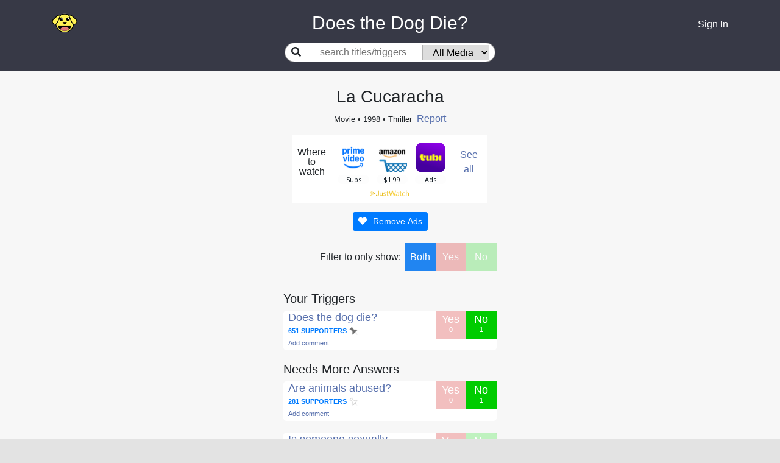

--- FILE ---
content_type: text/html; charset=utf-8
request_url: https://www.doesthedogdie.com/media/967747
body_size: 20302
content:
<!DOCTYPE html><html lang="en"><head><meta charset="utf-8"><meta http-equiv="X-UA-Compatible" content="IE=edge"><meta name="viewport" content="width=device-width, initial-scale=1"><link rel="apple-touch-icon" sizes="180x180" href="/apple-touch-icon.png"><link rel="icon" type="image/png" sizes="32x32" href="/favicon-32x32.png"><link rel="icon" type="image/png" sizes="16x16" href="/favicon-16x16.png"><link rel="manifest" href="/site.webmanifest"><link rel="mask-icon" href="/safari-pinned-tab.svg" color="#5bbad5"><meta name="msapplication-TileColor" content="#da532c"><meta name="theme-color" content="#ffffff"><meta property="og:image:height" content="459"><meta property="og:image:width" content="877"><meta property="og:url" content="https://www.doesthedogdie.com/media/967747"><meta property="og:image" content="https://www.doesthedogdie.com/images/og-image.jpg"><meta property="og:type" content="website"><link rel="stylesheet" href="/css/dddsite.css"><link rel="stylesheet" href="https://fonts.googleapis.com/css2?family=Material+Symbols+Outlined:opsz,wght,FILL,GRAD@20..48,100..700,0..1,-50..200"><link rel="stylesheet" href="https://cdnjs.cloudflare.com/ajax/libs/slick-carousel/1.9.0/slick.min.css" integrity="sha256-UK1EiopXIL+KVhfbFa8xrmAWPeBjMVdvYMYkTAEv/HI=" crossorigin="anonymous"><link rel="stylesheet" href="https://cdnjs.cloudflare.com/ajax/libs/slick-carousel/1.9.0/slick-theme.min.css" integrity="sha256-4hqlsNP9KM6+2eA8VUT0kk4RsMRTeS7QGHIM+MZ5sLY=" crossorigin="anonymous"><script src="https://www.google.com/recaptcha/api.js?render=6LfPTpIUAAAAAP_vBPKqglOJc3yJz71AxQxWktwp"></script><script>(function(w,d,s,l,i){w[l]=w[l]||[];w[l].push({'gtm.start':
new Date().getTime(),event:'gtm.js'});var f=d.getElementsByTagName(s)[0],
j=d.createElement(s),dl=l!='dataLayer'?'&l='+l:'';j.async=true;j.src=
'https://www.googletagmanager.com/gtm.js?id='+i+dl;f.parentNode.insertBefore(j,f);
})(window,document,'script','dataLayer','GTM-PK7RRJN');
</script><script async="" src="https://www.googletagmanager.com/gtag/js?id=UA-4352003-3"></script><script>window.dataLayer = window.dataLayer || [];
function gtag(){dataLayer.push(arguments);}
gtag('js', new Date());
gtag('config', 'UA-4352003-3');

</script><title>La Cucaracha (Movie, 1998) - DoesTheDogDie.com</title><meta name="description" content="Does the dog die in La Cucaracha?"><meta property="og:description" content="Does the dog die in La Cucaracha? Click for that and many other trigger warnings."><meta property="og:title" content="La Cucaracha (Movie, 1998)"><link rel="canonical" href="https://www.doesthedogdie.com/media/967747"><style>.ad-container {
  display: flex;
  justify-content: center;
  .ad {
    max-width: 1024px;
  }
}
</style></head><body style="background: #e3e3e3;" data-recaptcha-key="6LfPTpIUAAAAAP_vBPKqglOJc3yJz71AxQxWktwp" data-stripe-public-key="pk_live_IcYdxBI0YHY8s1emFmFuag16" data-show-mobile><noscript><iframe src="https://www.googletagmanager.com/ns.html?id=GTM-PK7RRJN" height="0" width="0" style="display:none;visibility:hidden"></iframe></noscript><div class="content"><div id="navbar"><div class="container"><div class="row mb-10"><div class="left col-2 col-sm-2 col-md-3 col-lg-4 col-xl-4 align-items-center d-flex"><a href="/"><div class="icon-happy"></div></a></div><div class="middle title col-8 col-sm-8 col-md-6 col-lg-4 col-xl-4 align-items-center d-flex justify-content-center" style="color:white"> Does the Dog Die?</div><div class="right col-2 col-sm-1 col-md-3 col-lg-4 col-xl-4 align-items-center d-flex justify-content-end"><div class="d-flex justify-content-center align-items-center"><div class="dropdown" id="userIcon" style="display:none;"><a id="dropdown01" href="#" aria-haspopup="true" aria-expanded="false" data-toggle="dropdown"><i class="fas fa-user"></i></a><div class="dropdown-menu dropdown-menu-right" aria-labelledby="dropdown01"><a class="dropdown-item" href="/categories">Categories</a><a class="dropdown-item" href="/profile">Profile</a><div class="dropdown-divider"></div><a class="dropdown-item" href="/logout">Logout</a></div><div id="userMenuTarget" data-toggle="dropdown"></div></div><a id="signInLink" href="/login"><div class="d-block d-sm-none"><i class="fas fa-user"></i></div><div class="d-none d-sm-block">Sign In</div></a></div></div></div><div class="row"><div class="middle col-12 align-items-center d-flex justify-content-center"><div class="searchGroup d-flex align-items-center center-placeholder mb-15"><label for="search"><i class="fas fa-search"></i></label><div class="d-flex justify-content-center align-items-center"><input class="flex-grow-1" id="search" placeholder="search titles/triggers"><select id="itemTypeSelect"><option value="">All Media</option><option value="23">Anime</option><option value="19">Blog</option><option value="14">Book</option><option value="28">Broadway Musical</option><option value="22">Comic Book</option><option value="20">Magazine</option><option value="24">Manga</option><option value="15">Movie</option><option value="21">Podcast</option><option value="18">Short Story</option><option value="27">Stage Play</option><option value="16">TV Show</option><option value="17">Video Game</option><option value="26">YouTube</option></select></div></div></div></div></div></div><div id="searchContainer" style="display:none;"><div class="container"><div class="row"><div class="col-sm-12 offset-md-2 col-md-8 offset-lg-3 col-lg-6 offset-xl-4 col-xl-4"><div id="searchResultsContainer"></div></div></div></div></div><main class="contentContainer" role="main"><div class="itemDetail" data-item-id="967747" data-index-1="-1" data-index-2="-1"><div class="header-container"><div class="header text-center"><h1 style="font-size:1.75rem;">La Cucaracha</h1><div class="subheader"><h2><span>Movie</span><span>&nbsp;&bull; 1998</span><span>&nbsp;&bull; Thriller</span><span>&nbsp;&nbsp;</span></h2><span class="link editButton">Report</span></div><div class="overviewContainerContainer"><div class="overviewContainer"></div></div><div class="justWatchContainerContainer" style="visibility: hidden; height:0px;"><div class="justWatchContainer"><div class="justWatchRow"><div class="whereToWatch">Where<br/>to<br/>watch</div><div class="justWatch"><div data-jw-widget data-api-key="OH415bG3DEtFJL2T2UdiYwYAv3yQW9an" data-object-type="movie" data-title="La Cucaracha" data-year="1998" data-offer-label="price" data-max-offers="3" data-scale="1.0" data-no-offers-message=" " data-title-not-found-message=" "></div></div><div class="seeAll"><a class="justWatchLink" data-toggle="modal" data-target="#justWatchModal"><span>See all</span></a></div></div><div class="justWatchLinkContainer"><a class="justWatchLink" style="display:flex; font-size: 11px; font-family: sans-serif; color: black; text-decoration: none; align-items:center;" target="_blank" data-original="https://www.justwatch.com" href="https://www.justwatch.com"><img alt="JustWatch" height="11px" src="https://widget.justwatch.com/assets/JW_logo_color_10px.svg"></a></div></div></div><button class="btn btn-sm btn-primary supportYourCause mt-15" data-source="media-detail"><i class="fas fa-heart mr-10"> </i><span>Remove Ads</span></button></div></div><div class="container"><div class="row"><div class="col-sm-1 col-md-2 col-lg-3 col-xl-4"><div class="d-none d-xl-block"><div class="d-flex justify-content-center"><ins class="adsbygoogle" style="display:block" data-ad-client="ca-pub-9089287908081135" data-ad-slot="7619492269" data-ad-format="auto" data-full-width-responsive="true"></ins></div></div></div><div class="col-sm-10 col-md-8 col-lg-6 col-xl-4"><div id="filter"><div class="filterToShow">Filter to only show:</div><div class="both box winner" onclick="filter('both')">Both</div><div class="yesNoContainer"><div class="yesNo"><div class="yes box" onclick="filter('yes')">Yes</div><div class="no box" onclick="filter('no')">No</div></div></div></div><hr><div id="topics"><div class="topicGroup"><h5 class="groupName">Your Triggers</h5><div class="topicRowContainerContainer" style="display:block;" data-answer="no" data-visible="true"><div class="topicRowContainer" data-topic-id="153"><div class="topicRow"><!-- div(class='icon-'+topicItemStat.topic.image+'_small')--><div class="text"><div class="name"><a href="/does-the-dog-die">Does the dog die?</a><div class="d-flex align-items-center mt-2"><div class="supportersContainer text-left supportYourCause" data-source="media-topic-supporters"><span class="supporters">651</span><span>&nbsp;supporters</span></div><div class="pinContainer" data-category-id="153"><!--.fa-star(data-category-id=topicId class=(favoritesMap[topicId] ? 'fas' : 'far'))--><div class="pin icon-pin-full"></div></div></div><div class="commentsContainer" data-topic-id="153"><div class="comments"></div><div class="commentsMenu"><div class="left"><span class="addComment link" href="#">Add comment</span></div><!--.right--><!--  .addComment.link(href='#') #{topicItemStat.hasComment ? 'Edit' : 'Add'} comment--></div></div></div></div><div class="yesNoContainer"><div class="yesNo"><div class="yes"><div class="text">Yes</div><div class="count">0</div></div><div class="no winner"><div class="text">No</div><div class="count">1</div></div></div></div></div></div></div></div><div class="topicGroup"><h5 class="groupName">Needs More Answers</h5><div class="topicRowContainerContainer" style="display:block;" data-answer="no" data-unanswered data-visible="true"><div class="topicRowContainer" data-topic-id="229"><div class="topicRow"><!-- div(class='icon-'+topicItemStat.topic.image+'_small')--><div class="text"><div class="name"><a href="/are-animals-abused">Are animals abused?</a><div class="d-flex align-items-center mt-2"><div class="supportersContainer text-left supportYourCause" data-source="media-topic-supporters"><span class="supporters">281</span><span>&nbsp;supporters</span></div><div class="pinContainer" data-category-id="229"><!--.fa-star(data-category-id=topicId class=(favoritesMap[topicId] ? 'fas' : 'far'))--><div class="pin icon-pin-empty"></div></div></div><div class="commentsContainer" data-topic-id="229"><div class="comments"></div><div class="commentsMenu"><div class="left"><span class="addComment link" href="#">Add comment</span></div><!--.right--><!--  .addComment.link(href='#') #{topicItemStat.hasComment ? 'Edit' : 'Add'} comment--></div></div></div></div><div class="yesNoContainer"><div class="yesNo"><div class="yes"><div class="text">Yes</div><div class="count">0</div></div><div class="no winner"><div class="text">No</div><div class="count">1</div></div></div></div></div></div></div><div class="topicRowContainerContainer" style="display:block;" data-answer="no" data-unanswered data-visible="true"><div class="topicRowContainer" data-topic-id="292"><div class="topicRow"><!-- div(class='icon-'+topicItemStat.topic.image+'_small')--><div class="text"><div class="name"><a href="/is-someone-sexually-assaulted-onscreen">Is someone sexually assaulted onscreen?</a><div class="subtitle"><a href='https://www.rainn.org/resources'>National Sexual Assault Hotline</a></div><div class="d-flex align-items-center mt-2"><div class="supportersContainer text-left supportYourCause" data-source="media-topic-supporters"><span class="supporters">258</span><span>&nbsp;supporters</span></div><div class="pinContainer" data-category-id="292"><!--.fa-star(data-category-id=topicId class=(favoritesMap[topicId] ? 'fas' : 'far'))--><div class="pin icon-pin-empty"></div></div></div><div class="commentsContainer" data-topic-id="292"><div class="comments"></div><div class="commentsMenu"><div class="left"><span class="addComment link" href="#">Add comment</span></div><!--.right--><!--  .addComment.link(href='#') #{topicItemStat.hasComment ? 'Edit' : 'Add'} comment--></div></div></div></div><div class="yesNoContainer"><div class="yesNo"><div class="yes"><div class="text">Yes</div><div class="count">0</div></div><div class="no"><div class="text">No</div><div class="count">0</div></div></div></div></div></div></div><div class="topicRowContainerContainer" style="display:block;" data-answer="no" data-unanswered data-visible="true"><div class="topicRowContainer" data-topic-id="186"><div class="topicRow"><!-- div(class='icon-'+topicItemStat.topic.image+'_small')--><div class="text"><div class="name"><a href="/does-a-cat-die">Does a cat die?</a><div class="d-flex align-items-center mt-2"><div class="supportersContainer text-left supportYourCause" data-source="media-topic-supporters"><span class="supporters">250</span><span>&nbsp;supporters</span></div><div class="pinContainer" data-category-id="186"><!--.fa-star(data-category-id=topicId class=(favoritesMap[topicId] ? 'fas' : 'far'))--><div class="pin icon-pin-empty"></div></div></div><div class="commentsContainer" data-topic-id="186"><div class="comments"></div><div class="commentsMenu"><div class="left"><span class="addComment link" href="#">Add comment</span></div><!--.right--><!--  .addComment.link(href='#') #{topicItemStat.hasComment ? 'Edit' : 'Add'} comment--></div></div></div></div><div class="yesNoContainer"><div class="yesNo"><div class="yes"><div class="text">Yes</div><div class="count">0</div></div><div class="no winner"><div class="text">No</div><div class="count">1</div></div></div></div></div></div></div><div class="topicRowContainerContainer" style="display:block;" data-answer="no" data-unanswered data-visible="true"><div class="topicRowContainer" data-topic-id="285"><div class="topicRow"><!-- div(class='icon-'+topicItemStat.topic.image+'_small')--><div class="text"><div class="name"><a href="/does-a-pet-die">Does a pet die?</a><div class="d-flex align-items-center mt-2"><div class="supportersContainer text-left supportYourCause" data-source="media-topic-supporters"><span class="supporters">236</span><span>&nbsp;supporters</span></div><div class="pinContainer" data-category-id="285"><!--.fa-star(data-category-id=topicId class=(favoritesMap[topicId] ? 'fas' : 'far'))--><div class="pin icon-pin-empty"></div></div></div><div class="commentsContainer" data-topic-id="285"><div class="comments"></div><div class="commentsMenu"><div class="left"><span class="addComment link" href="#">Add comment</span></div><!--.right--><!--  .addComment.link(href='#') #{topicItemStat.hasComment ? 'Edit' : 'Add'} comment--></div></div></div></div><div class="yesNoContainer"><div class="yesNo"><div class="yes"><div class="text">Yes</div><div class="count">0</div></div><div class="no winner"><div class="text">No</div><div class="count">1</div></div></div></div></div></div></div><div class="topicRowContainerContainer" style="display:block;" data-answer="yes" data-unanswered data-visible="true"><div class="topicRowContainer" data-topic-id="182"><div class="topicRow"><!-- div(class='icon-'+topicItemStat.topic.image+'_small')--><div class="text"><div class="name"><a href="/is-someone-sexually-assaulted">Is someone sexually assaulted?</a><div class="subtitle"><span>more info:&nbsp;</span><a href='https://www.unconsentingmedia.org/items/search?q=La%20Cucaracha' target='_blank'>UnconsentingMedia.org</a></div><div class="d-flex align-items-center mt-2"><div class="supportersContainer text-left supportYourCause" data-source="media-topic-supporters"><span class="supporters">235</span><span>&nbsp;supporters</span></div><div class="pinContainer" data-category-id="182"><!--.fa-star(data-category-id=topicId class=(favoritesMap[topicId] ? 'fas' : 'far'))--><div class="pin icon-pin-empty"></div></div></div><div class="commentsContainer" data-topic-id="182"><div class="comments"></div><div class="commentsMenu"><div class="left"><span class="addComment link" href="#">Add comment</span></div><!--.right--><!--  .addComment.link(href='#') #{topicItemStat.hasComment ? 'Edit' : 'Add'} comment--></div></div></div></div><div class="yesNoContainer"><div class="yesNo"><div class="yes winner"><div class="text">Yes</div><div class="count">1</div></div><div class="no"><div class="text">No</div><div class="count">0</div></div></div></div></div></div></div><div class="topicRowContainerContainer" style="display:block;" data-answer="no" data-unanswered data-visible="true"><div class="topicRowContainer" data-topic-id="319"><div class="topicRow"><!-- div(class='icon-'+topicItemStat.topic.image+'_small')--><div class="text"><div class="name"><a href="/were-animals-harmed-in-the-making">Were animals harmed in the making?</a><div class="d-flex align-items-center mt-2"><div class="supportersContainer text-left supportYourCause" data-source="media-topic-supporters"><span class="supporters">207</span><span>&nbsp;supporters</span></div><div class="pinContainer" data-category-id="319"><!--.fa-star(data-category-id=topicId class=(favoritesMap[topicId] ? 'fas' : 'far'))--><div class="pin icon-pin-empty"></div></div></div><div class="commentsContainer" data-topic-id="319"><div class="comments"></div><div class="commentsMenu"><div class="left"><span class="addComment link" href="#">Add comment</span></div><!--.right--><!--  .addComment.link(href='#') #{topicItemStat.hasComment ? 'Edit' : 'Add'} comment--></div></div></div></div><div class="yesNoContainer"><div class="yesNo"><div class="yes"><div class="text">Yes</div><div class="count">0</div></div><div class="no"><div class="text">No</div><div class="count">0</div></div></div></div></div></div></div><div class="topicRowContainerContainer" style="display:block;" data-answer="no" data-unanswered data-visible="true"><div class="topicRowContainer" data-topic-id="231"><div class="topicRow"><!-- div(class='icon-'+topicItemStat.topic.image+'_small')--><div class="text"><div class="name"><a href="/is-there-dog-fighting">Is there dog fighting?</a><div class="subtitle"><a href='https://www.aspca.org/animal-cruelty/dogfighting' target="_blank">ASPCA - Dog Fighting</a></div><div class="d-flex align-items-center mt-2"><div class="supportersContainer text-left supportYourCause" data-source="media-topic-supporters"><span class="supporters">181</span><span>&nbsp;supporters</span></div><div class="pinContainer" data-category-id="231"><!--.fa-star(data-category-id=topicId class=(favoritesMap[topicId] ? 'fas' : 'far'))--><div class="pin icon-pin-empty"></div></div></div><div class="commentsContainer" data-topic-id="231"><div class="comments"></div><div class="commentsMenu"><div class="left"><span class="addComment link" href="#">Add comment</span></div><!--.right--><!--  .addComment.link(href='#') #{topicItemStat.hasComment ? 'Edit' : 'Add'} comment--></div></div></div></div><div class="yesNoContainer"><div class="yesNo"><div class="yes"><div class="text">Yes</div><div class="count">0</div></div><div class="no winner"><div class="text">No</div><div class="count">1</div></div></div></div></div></div></div><div class="topicRowContainerContainer" style="display:block;" data-answer="no" data-unanswered data-visible="true"><div class="topicRowContainer" data-topic-id="320"><div class="topicRow"><!-- div(class='icon-'+topicItemStat.topic.image+'_small')--><div class="text"><div class="name"><a href="/is-there-pedophilia">Is there pedophilia?</a><div class="d-flex align-items-center mt-2"><div class="supportersContainer text-left supportYourCause" data-source="media-topic-supporters"><span class="supporters">157</span><span>&nbsp;supporters</span></div><div class="pinContainer" data-category-id="320"><!--.fa-star(data-category-id=topicId class=(favoritesMap[topicId] ? 'fas' : 'far'))--><div class="pin icon-pin-empty"></div></div></div><div class="commentsContainer" data-topic-id="320"><div class="comments"></div><div class="commentsMenu"><div class="left"><span class="addComment link" href="#">Add comment</span></div><!--.right--><!--  .addComment.link(href='#') #{topicItemStat.hasComment ? 'Edit' : 'Add'} comment--></div></div></div></div><div class="yesNoContainer"><div class="yesNo"><div class="yes"><div class="text">Yes</div><div class="count">0</div></div><div class="no"><div class="text">No</div><div class="count">0</div></div></div></div></div></div></div><div class="topicRowContainerContainer" style="display:block;" data-answer="yes" data-unanswered data-visible="true"><div class="topicRowContainer" data-topic-id="201"><div class="topicRow"><!-- div(class='icon-'+topicItemStat.topic.image+'_small')--><div class="text"><div class="name"><a href="/does-someone-vomit">Does someone vomit?</a><div class="d-flex align-items-center mt-2"><div class="supportersContainer text-left supportYourCause" data-source="media-topic-supporters"><span class="supporters">153</span><span>&nbsp;supporters</span></div><div class="pinContainer" data-category-id="201"><!--.fa-star(data-category-id=topicId class=(favoritesMap[topicId] ? 'fas' : 'far'))--><div class="pin icon-pin-empty"></div></div></div><div class="commentsContainer" data-topic-id="201"><div class="comments"></div><div class="commentsMenu"><div class="left"><span class="addComment link" href="#">Add comment</span></div><!--.right--><!--  .addComment.link(href='#') #{topicItemStat.hasComment ? 'Edit' : 'Add'} comment--></div></div></div></div><div class="yesNoContainer"><div class="yesNo"><div class="yes winner"><div class="text">Yes</div><div class="count">1</div></div><div class="no"><div class="text">No</div><div class="count">0</div></div></div></div></div></div></div><div class="topicRowContainerContainer" style="display:block;" data-answer="no" data-unanswered data-visible="true"><div class="topicRowContainer" data-topic-id="183"><div class="topicRow"><!-- div(class='icon-'+topicItemStat.topic.image+'_small')--><div class="text"><div class="name"><a href="/does-a-horse-die">Does a horse die?</a><div class="d-flex align-items-center mt-2"><div class="supportersContainer text-left supportYourCause" data-source="media-topic-supporters"><span class="supporters">149</span><span>&nbsp;supporters</span></div><div class="pinContainer" data-category-id="183"><!--.fa-star(data-category-id=topicId class=(favoritesMap[topicId] ? 'fas' : 'far'))--><div class="pin icon-pin-empty"></div></div></div><div class="commentsContainer" data-topic-id="183"><div class="comments"></div><div class="commentsMenu"><div class="left"><span class="addComment link" href="#">Add comment</span></div><!--.right--><!--  .addComment.link(href='#') #{topicItemStat.hasComment ? 'Edit' : 'Add'} comment--></div></div></div></div><div class="yesNoContainer"><div class="yesNo"><div class="yes"><div class="text">Yes</div><div class="count">0</div></div><div class="no winner"><div class="text">No</div><div class="count">1</div></div></div></div></div></div></div><div class="topicRowContainerContainer" style="display:block;" data-answer="no" data-unanswered data-visible="true"><div class="topicRowContainer" data-topic-id="350"><div class="topicRow"><!-- div(class='icon-'+topicItemStat.topic.image+'_small')--><div class="text"><div class="name"><a href="/is-an-animal-abandoned">Is an animal abandoned?</a><div class="d-flex align-items-center mt-2"><div class="supportersContainer text-left supportYourCause" data-source="media-topic-supporters"><span class="supporters">143</span><span>&nbsp;supporters</span></div><div class="pinContainer" data-category-id="350"><!--.fa-star(data-category-id=topicId class=(favoritesMap[topicId] ? 'fas' : 'far'))--><div class="pin icon-pin-empty"></div></div></div><div class="commentsContainer" data-topic-id="350"><div class="comments"></div><div class="commentsMenu"><div class="left"><span class="addComment link" href="#">Add comment</span></div><!--.right--><!--  .addComment.link(href='#') #{topicItemStat.hasComment ? 'Edit' : 'Add'} comment--></div></div></div></div><div class="yesNoContainer"><div class="yesNo"><div class="yes"><div class="text">Yes</div><div class="count">0</div></div><div class="no"><div class="text">No</div><div class="count">0</div></div></div></div></div></div></div><div class="topicRowContainerContainer" style="display:block;" data-answer="no" data-unanswered data-visible="true"><div class="topicRowContainer" data-topic-id="218"><div class="topicRow"><!-- div(class='icon-'+topicItemStat.topic.image+'_small')--><div class="text"><div class="name"><a href="/is-a-child-abused">Is a child abused?</a><div class="subtitle"><a href='https://www.childhelp.org/child-abuse/'>National Child Abuse Hotline</a> (1-800-4-A-Child)</div><div class="d-flex align-items-center mt-2"><div class="supportersContainer text-left supportYourCause" data-source="media-topic-supporters"><span class="supporters">141</span><span>&nbsp;supporters</span></div><div class="pinContainer" data-category-id="218"><!--.fa-star(data-category-id=topicId class=(favoritesMap[topicId] ? 'fas' : 'far'))--><div class="pin icon-pin-empty"></div></div></div><div class="commentsContainer" data-topic-id="218"><div class="comments"></div><div class="commentsMenu"><div class="left"><span class="addComment link" href="#">Add comment</span></div><!--.right--><!--  .addComment.link(href='#') #{topicItemStat.hasComment ? 'Edit' : 'Add'} comment--></div></div></div></div><div class="yesNoContainer"><div class="yesNo"><div class="yes"><div class="text">Yes</div><div class="count">0</div></div><div class="no winner"><div class="text">No</div><div class="count">1</div></div></div></div></div></div></div><div class="topicRowContainerContainer" style="display:block;" data-answer="no" data-unanswered data-visible="true"><div class="topicRowContainer" data-topic-id="367"><div class="topicRow"><!-- div(class='icon-'+topicItemStat.topic.image+'_small')--><div class="text"><div class="name"><a href="/is-a-woman-brutalized-for-spectacle">Is a woman brutalized for spectacle?</a><div class="d-flex align-items-center mt-2"><div class="supportersContainer text-left supportYourCause" data-source="media-topic-supporters"><span class="supporters">132</span><span>&nbsp;supporters</span></div><div class="pinContainer" data-category-id="367"><!--.fa-star(data-category-id=topicId class=(favoritesMap[topicId] ? 'fas' : 'far'))--><div class="pin icon-pin-empty"></div></div></div><div class="commentsContainer" data-topic-id="367"><div class="comments"></div><div class="commentsMenu"><div class="left"><span class="addComment link" href="#">Add comment</span></div><!--.right--><!--  .addComment.link(href='#') #{topicItemStat.hasComment ? 'Edit' : 'Add'} comment--></div></div></div></div><div class="yesNoContainer"><div class="yesNo"><div class="yes"><div class="text">Yes</div><div class="count">0</div></div><div class="no"><div class="text">No</div><div class="count">0</div></div></div></div></div></div></div><div class="topicRowContainerContainer" style="display:block;" data-answer="no" data-unanswered data-visible="true"><div class="topicRowContainer" data-topic-id="200"><div class="topicRow"><!-- div(class='icon-'+topicItemStat.topic.image+'_small')--><div class="text"><div class="name"><a href="/is-there-eye-mutilation">Is there eye mutilation?</a><div class="d-flex align-items-center mt-2"><div class="supportersContainer text-left supportYourCause" data-source="media-topic-supporters"><span class="supporters">131</span><span>&nbsp;supporters</span></div><div class="pinContainer" data-category-id="200"><!--.fa-star(data-category-id=topicId class=(favoritesMap[topicId] ? 'fas' : 'far'))--><div class="pin icon-pin-empty"></div></div></div><div class="commentsContainer" data-topic-id="200"><div class="comments"></div><div class="commentsMenu"><div class="left"><span class="addComment link" href="#">Add comment</span></div><!--.right--><!--  .addComment.link(href='#') #{topicItemStat.hasComment ? 'Edit' : 'Add'} comment--></div></div></div></div><div class="yesNoContainer"><div class="yesNo"><div class="yes"><div class="text">Yes</div><div class="count">0</div></div><div class="no winner"><div class="text">No</div><div class="count">1</div></div></div></div></div></div></div><div class="topicRowContainerContainer" style="display:block;" data-answer="no" data-unanswered data-visible="true"><div class="topicRowContainer" data-topic-id="267"><div class="topicRow"><!-- div(class='icon-'+topicItemStat.topic.image+'_small')--><div class="text"><div class="name"><a href="/is-there-excessive-gore">Is there excessive gore?</a><div class="d-flex align-items-center mt-2"><div class="supportersContainer text-left supportYourCause" data-source="media-topic-supporters"><span class="supporters">128</span><span>&nbsp;supporters</span></div><div class="pinContainer" data-category-id="267"><!--.fa-star(data-category-id=topicId class=(favoritesMap[topicId] ? 'fas' : 'far'))--><div class="pin icon-pin-empty"></div></div></div><div class="commentsContainer" data-topic-id="267"><div class="comments"></div><div class="commentsMenu"><div class="left"><span class="addComment link" href="#">Add comment</span></div><!--.right--><!--  .addComment.link(href='#') #{topicItemStat.hasComment ? 'Edit' : 'Add'} comment--></div></div></div></div><div class="yesNoContainer"><div class="yesNo"><div class="yes"><div class="text">Yes</div><div class="count">0</div></div><div class="no winner"><div class="text">No</div><div class="count">1</div></div></div></div></div></div></div><div class="topicRowContainerContainer" style="display:block;" data-answer="no" data-unanswered data-visible="true"><div class="topicRowContainer" data-topic-id="287"><div class="topicRow"><!-- div(class='icon-'+topicItemStat.topic.image+'_small')--><div class="text"><div class="name"><a href="/is-a-minor-sexualized">Is a minor sexualized?</a><div class="d-flex align-items-center mt-2"><div class="supportersContainer text-left supportYourCause" data-source="media-topic-supporters"><span class="supporters">125</span><span>&nbsp;supporters</span></div><div class="pinContainer" data-category-id="287"><!--.fa-star(data-category-id=topicId class=(favoritesMap[topicId] ? 'fas' : 'far'))--><div class="pin icon-pin-empty"></div></div></div><div class="commentsContainer" data-topic-id="287"><div class="comments"></div><div class="commentsMenu"><div class="left"><span class="addComment link" href="#">Add comment</span></div><!--.right--><!--  .addComment.link(href='#') #{topicItemStat.hasComment ? 'Edit' : 'Add'} comment--></div></div></div></div><div class="yesNoContainer"><div class="yesNo"><div class="yes"><div class="text">Yes</div><div class="count">0</div></div><div class="no winner"><div class="text">No</div><div class="count">1</div></div></div></div></div></div></div><div class="topicRowContainerContainer" style="display:block;" data-answer="no" data-unanswered data-visible="true"><div class="topicRowContainer" data-topic-id="203"><div class="topicRow"><!-- div(class='icon-'+topicItemStat.topic.image+'_small')--><div class="text"><div class="name"><a href="/is-someone-tortured">Is someone tortured?</a><div class="d-flex align-items-center mt-2"><div class="supportersContainer text-left supportYourCause" data-source="media-topic-supporters"><span class="supporters">116</span><span>&nbsp;supporters</span></div><div class="pinContainer" data-category-id="203"><!--.fa-star(data-category-id=topicId class=(favoritesMap[topicId] ? 'fas' : 'far'))--><div class="pin icon-pin-empty"></div></div></div><div class="commentsContainer" data-topic-id="203"><div class="comments"></div><div class="commentsMenu"><div class="left"><span class="addComment link" href="#">Add comment</span></div><!--.right--><!--  .addComment.link(href='#') #{topicItemStat.hasComment ? 'Edit' : 'Add'} comment--></div></div></div></div><div class="yesNoContainer"><div class="yesNo"><div class="yes"><div class="text">Yes</div><div class="count">0</div></div><div class="no winner"><div class="text">No</div><div class="count">1</div></div></div></div></div></div></div><div class="topicRowContainerContainer" style="display:block;" data-answer="no" data-unanswered data-visible="true"><div class="topicRowContainer" data-topic-id="326"><div class="topicRow"><!-- div(class='icon-'+topicItemStat.topic.image+'_small')--><div class="text"><div class="name"><a href="/is-rape-mentioned">Is rape mentioned?</a><div class="d-flex align-items-center mt-2"><div class="supportersContainer text-left supportYourCause" data-source="media-topic-supporters"><span class="supporters">112</span><span>&nbsp;supporters</span></div><div class="pinContainer" data-category-id="326"><!--.fa-star(data-category-id=topicId class=(favoritesMap[topicId] ? 'fas' : 'far'))--><div class="pin icon-pin-empty"></div></div></div><div class="commentsContainer" data-topic-id="326"><div class="comments"></div><div class="commentsMenu"><div class="left"><span class="addComment link" href="#">Add comment</span></div><!--.right--><!--  .addComment.link(href='#') #{topicItemStat.hasComment ? 'Edit' : 'Add'} comment--></div></div></div></div><div class="yesNoContainer"><div class="yesNo"><div class="yes"><div class="text">Yes</div><div class="count">0</div></div><div class="no"><div class="text">No</div><div class="count">0</div></div></div></div></div></div></div><div class="topicRowContainerContainer" style="display:block;" data-answer="no" data-unanswered data-visible="true"><div class="topicRowContainer" data-topic-id="258"><div class="topicRow"><!-- div(class='icon-'+topicItemStat.topic.image+'_small')--><div class="text"><div class="name"><a href="/is-there-genital-trauma-mutilation">Is there genital trauma/mutilation?</a><div class="d-flex align-items-center mt-2"><div class="supportersContainer text-left supportYourCause" data-source="media-topic-supporters"><span class="supporters">112</span><span>&nbsp;supporters</span></div><div class="pinContainer" data-category-id="258"><!--.fa-star(data-category-id=topicId class=(favoritesMap[topicId] ? 'fas' : 'far'))--><div class="pin icon-pin-empty"></div></div></div><div class="commentsContainer" data-topic-id="258"><div class="comments"></div><div class="commentsMenu"><div class="left"><span class="addComment link" href="#">Add comment</span></div><!--.right--><!--  .addComment.link(href='#') #{topicItemStat.hasComment ? 'Edit' : 'Add'} comment--></div></div></div></div><div class="yesNoContainer"><div class="yesNo"><div class="yes"><div class="text">Yes</div><div class="count">0</div></div><div class="no winner"><div class="text">No</div><div class="count">1</div></div></div></div></div></div></div><div class="topicRowContainerContainer" style="display:block;" data-answer="no" data-unanswered data-visible="true"><div class="topicRowContainer" data-topic-id="307"><div class="topicRow"><!-- div(class='icon-'+topicItemStat.topic.image+'_small')--><div class="text"><div class="name"><a href="/is-there-bestiality">Is there bestiality?</a><div class="d-flex align-items-center mt-2"><div class="supportersContainer text-left supportYourCause" data-source="media-topic-supporters"><span class="supporters">110</span><span>&nbsp;supporters</span></div><div class="pinContainer" data-category-id="307"><!--.fa-star(data-category-id=topicId class=(favoritesMap[topicId] ? 'fas' : 'far'))--><div class="pin icon-pin-empty"></div></div></div><div class="commentsContainer" data-topic-id="307"><div class="comments"></div><div class="commentsMenu"><div class="left"><span class="addComment link" href="#">Add comment</span></div><!--.right--><!--  .addComment.link(href='#') #{topicItemStat.hasComment ? 'Edit' : 'Add'} comment--></div></div></div></div><div class="yesNoContainer"><div class="yesNo"><div class="yes"><div class="text">Yes</div><div class="count">0</div></div><div class="no"><div class="text">No</div><div class="count">0</div></div></div></div></div></div></div><div class="topicRowContainerContainer" style="display:block;" data-answer="no" data-unanswered data-visible="true"><div class="topicRowContainer" data-topic-id="219"><div class="topicRow"><!-- div(class='icon-'+topicItemStat.topic.image+'_small')--><div class="text"><div class="name"><a href="/is-there-domestic-violence">Is there domestic violence?</a><div class="subtitle"><a href='https://www.thehotline.org'>National Domestic Violence Hotline</a> (1-800-799-7233)</div><div class="d-flex align-items-center mt-2"><div class="supportersContainer text-left supportYourCause" data-source="media-topic-supporters"><span class="supporters">109</span><span>&nbsp;supporters</span></div><div class="pinContainer" data-category-id="219"><!--.fa-star(data-category-id=topicId class=(favoritesMap[topicId] ? 'fas' : 'far'))--><div class="pin icon-pin-empty"></div></div></div><div class="commentsContainer" data-topic-id="219"><div class="comments"></div><div class="commentsMenu"><div class="left"><span class="addComment link" href="#">Add comment</span></div><!--.right--><!--  .addComment.link(href='#') #{topicItemStat.hasComment ? 'Edit' : 'Add'} comment--></div></div></div></div><div class="yesNoContainer"><div class="yesNo"><div class="yes"><div class="text">Yes</div><div class="count">0</div></div><div class="no winner"><div class="text">No</div><div class="count">1</div></div></div></div></div></div></div><div class="topicRowContainerContainer" style="display:block;" data-answer="yes" data-unanswered data-visible="true"><div class="topicRowContainer" data-topic-id="199"><div class="topicRow"><!-- div(class='icon-'+topicItemStat.topic.image+'_small')--><div class="text"><div class="name"><a href="/does-someone-self-harm">Does someone self harm?</a><div class="subtitle"><a href='https://selfinjury.com/'>S.A.F.E. ALTERNATIVES®</a> (1-800-DONTCUT)</div><div class="d-flex align-items-center mt-2"><div class="supportersContainer text-left supportYourCause" data-source="media-topic-supporters"><span class="supporters">104</span><span>&nbsp;supporters</span></div><div class="pinContainer" data-category-id="199"><!--.fa-star(data-category-id=topicId class=(favoritesMap[topicId] ? 'fas' : 'far'))--><div class="pin icon-pin-empty"></div></div></div><div class="commentsContainer" data-topic-id="199"><div class="comments"></div><div class="commentsMenu"><div class="left"><span class="addComment link" href="#">Add comment</span></div><!--.right--><!--  .addComment.link(href='#') #{topicItemStat.hasComment ? 'Edit' : 'Add'} comment--></div></div></div></div><div class="yesNoContainer"><div class="yesNo"><div class="yes winner"><div class="text">Yes</div><div class="count">1</div></div><div class="no"><div class="text">No</div><div class="count">0</div></div></div></div></div></div></div><div class="topicRowContainerContainer" style="display:block;" data-answer="yes" data-unanswered data-visible="true"><div class="topicRowContainer" data-topic-id="158"><div class="topicRow"><!-- div(class='icon-'+topicItemStat.topic.image+'_small')--><div class="text"><div class="name"><a href="/does-a-kid-die">Does a kid die?</a><div class="d-flex align-items-center mt-2"><div class="supportersContainer text-left supportYourCause" data-source="media-topic-supporters"><span class="supporters">94</span><span>&nbsp;supporters</span></div><div class="pinContainer" data-category-id="158"><!--.fa-star(data-category-id=topicId class=(favoritesMap[topicId] ? 'fas' : 'far'))--><div class="pin icon-pin-empty"></div></div></div></div></div><div class="yesNoContainer"><div class="yesNo"><div class="yes winner"><div class="text">Yes</div><div class="count">2</div></div><div class="no"><div class="text">No</div><div class="count">0</div></div></div></div></div><div class="commentsContainer" data-topic-id="158"><div class="comments"><div class="comment" data-rating-id="19161468" data-user-id="381595" data-index1="-1" data-index2="-1"><div class="arrowsText"><div class="arrows"><i class="fas fa-caret-up"></i><span>0</span><i class="fas fa-caret-down"></i></div><div class="text"><div class="tools"><span>KUYUHAKAY421</span></div><div class="copy"><span>Off screen</span><br></div></div></div></div></div><div class="commentsMenu"><div class="left"><span class="viewComments link">1 comment</span><span class="verticalBar">&nbsp;|&nbsp;</span><!--span.hideComments.link(style='display:none;') Hide comments--><span class="addComment link" href="#">Add comment</span></div><!--.right--><!--  .addComment.link(href='#') #{topicItemStat.hasComment ? 'Edit' : 'Add'} comment--></div></div></div></div><div class="topicRowContainerContainer" style="display:block;" data-answer="no" data-unanswered data-visible="true"><div class="topicRowContainer" data-topic-id="296"><div class="topicRow"><!-- div(class='icon-'+topicItemStat.topic.image+'_small')--><div class="text"><div class="name"><a href="/is-there-body-horror">Is there body horror?</a><div class="d-flex align-items-center mt-2"><div class="supportersContainer text-left supportYourCause" data-source="media-topic-supporters"><span class="supporters">88</span><span>&nbsp;supporters</span></div><div class="pinContainer" data-category-id="296"><!--.fa-star(data-category-id=topicId class=(favoritesMap[topicId] ? 'fas' : 'far'))--><div class="pin icon-pin-empty"></div></div></div><div class="commentsContainer" data-topic-id="296"><div class="comments"></div><div class="commentsMenu"><div class="left"><span class="addComment link" href="#">Add comment</span></div><!--.right--><!--  .addComment.link(href='#') #{topicItemStat.hasComment ? 'Edit' : 'Add'} comment--></div></div></div></div><div class="yesNoContainer"><div class="yesNo"><div class="yes"><div class="text">Yes</div><div class="count">0</div></div><div class="no"><div class="text">No</div><div class="count">0</div></div></div></div></div></div></div><div class="topicRowContainerContainer" style="display:block;" data-answer="no" data-unanswered data-visible="true"><div class="topicRowContainer" data-topic-id="359"><div class="topicRow"><!-- div(class='icon-'+topicItemStat.topic.image+'_small')--><div class="text"><div class="name"><a href="/is-a-trans-person-depicted-predatorily">Is a trans person depicted predatorily?</a><div class="d-flex align-items-center mt-2"><div class="supportersContainer text-left supportYourCause" data-source="media-topic-supporters"><span class="supporters">88</span><span>&nbsp;supporters</span></div><div class="pinContainer" data-category-id="359"><!--.fa-star(data-category-id=topicId class=(favoritesMap[topicId] ? 'fas' : 'far'))--><div class="pin icon-pin-empty"></div></div></div><div class="commentsContainer" data-topic-id="359"><div class="comments"></div><div class="commentsMenu"><div class="left"><span class="addComment link" href="#">Add comment</span></div><!--.right--><!--  .addComment.link(href='#') #{topicItemStat.hasComment ? 'Edit' : 'Add'} comment--></div></div></div></div><div class="yesNoContainer"><div class="yesNo"><div class="yes"><div class="text">Yes</div><div class="count">0</div></div><div class="no"><div class="text">No</div><div class="count">0</div></div></div></div></div></div></div><div class="topicRowContainerContainer" style="display:block;" data-answer="no" data-unanswered data-visible="true"><div class="topicRowContainer" data-topic-id="161"><div class="topicRow"><!-- div(class='icon-'+topicItemStat.topic.image+'_small')--><div class="text"><div class="name"><a href="/are-there-jump-scares">Are there jump scares?</a><div class="d-flex align-items-center mt-2"><div class="supportersContainer text-left supportYourCause" data-source="media-topic-supporters"><span class="supporters">85</span><span>&nbsp;supporters</span></div><div class="pinContainer" data-category-id="161"><!--.fa-star(data-category-id=topicId class=(favoritesMap[topicId] ? 'fas' : 'far'))--><div class="pin icon-pin-empty"></div></div></div><div class="commentsContainer" data-topic-id="161"><div class="comments"></div><div class="commentsMenu"><div class="left"><span class="addComment link" href="#">Add comment</span></div><!--.right--><!--  .addComment.link(href='#') #{topicItemStat.hasComment ? 'Edit' : 'Add'} comment--></div></div></div></div><div class="yesNoContainer"><div class="yesNo"><div class="yes"><div class="text">Yes</div><div class="count">0</div></div><div class="no winner"><div class="text">No</div><div class="count">1</div></div></div></div></div></div></div><div class="topicRowContainerContainer" style="display:block;" data-answer="no" data-unanswered data-visible="true"><div class="topicRowContainer" data-topic-id="222"><div class="topicRow"><!-- div(class='icon-'+topicItemStat.topic.image+'_small')--><div class="text"><div class="name"><a href="/does-it-have-a-sad-ending">Does it have a sad ending?</a><div class="d-flex align-items-center mt-2"><div class="supportersContainer text-left supportYourCause" data-source="media-topic-supporters"><span class="supporters">77</span><span>&nbsp;supporters</span></div><div class="pinContainer" data-category-id="222"><!--.fa-star(data-category-id=topicId class=(favoritesMap[topicId] ? 'fas' : 'far'))--><div class="pin icon-pin-empty"></div></div></div><div class="commentsContainer" data-topic-id="222"><div class="comments"></div><div class="commentsMenu"><div class="left"><span class="addComment link" href="#">Add comment</span></div><!--.right--><!--  .addComment.link(href='#') #{topicItemStat.hasComment ? 'Edit' : 'Add'} comment--></div></div></div></div><div class="yesNoContainer"><div class="yesNo"><div class="yes"><div class="text">Yes</div><div class="count">0</div></div><div class="no winner"><div class="text">No</div><div class="count">1</div></div></div></div></div></div></div><div class="topicRowContainerContainer" style="display:block;" data-answer="no" data-unanswered data-visible="true"><div class="topicRowContainer" data-topic-id="330"><div class="topicRow"><!-- div(class='icon-'+topicItemStat.topic.image+'_small')--><div class="text"><div class="name"><a href="/are-there-abusive-parents">Are there abusive parents?</a><div class="d-flex align-items-center mt-2"><div class="supportersContainer text-left supportYourCause" data-source="media-topic-supporters"><span class="supporters">71</span><span>&nbsp;supporters</span></div><div class="pinContainer" data-category-id="330"><!--.fa-star(data-category-id=topicId class=(favoritesMap[topicId] ? 'fas' : 'far'))--><div class="pin icon-pin-empty"></div></div></div><div class="commentsContainer" data-topic-id="330"><div class="comments"></div><div class="commentsMenu"><div class="left"><span class="addComment link" href="#">Add comment</span></div><!--.right--><!--  .addComment.link(href='#') #{topicItemStat.hasComment ? 'Edit' : 'Add'} comment--></div></div></div></div><div class="yesNoContainer"><div class="yesNo"><div class="yes"><div class="text">Yes</div><div class="count">0</div></div><div class="no"><div class="text">No</div><div class="count">0</div></div></div></div></div></div></div><div class="topicRowContainerContainer" style="display:block;" data-answer="yes" data-unanswered data-visible="true"><div class="topicRowContainer" data-topic-id="188"><div class="topicRow"><!-- div(class='icon-'+topicItemStat.topic.image+'_small')--><div class="text"><div class="name"><a href="/is-there-blood-gore">Is there blood/gore?</a><div class="d-flex align-items-center mt-2"><div class="supportersContainer text-left supportYourCause" data-source="media-topic-supporters"><span class="supporters">71</span><span>&nbsp;supporters</span></div><div class="pinContainer" data-category-id="188"><!--.fa-star(data-category-id=topicId class=(favoritesMap[topicId] ? 'fas' : 'far'))--><div class="pin icon-pin-empty"></div></div></div><div class="commentsContainer" data-topic-id="188"><div class="comments"></div><div class="commentsMenu"><div class="left"><span class="addComment link" href="#">Add comment</span></div><!--.right--><!--  .addComment.link(href='#') #{topicItemStat.hasComment ? 'Edit' : 'Add'} comment--></div></div></div></div><div class="yesNoContainer"><div class="yesNo"><div class="yes winner"><div class="text">Yes</div><div class="count">1</div></div><div class="no"><div class="text">No</div><div class="count">0</div></div></div></div></div></div></div><div class="topicRowContainerContainer" style="display:block;" data-answer="no" data-unanswered data-visible="true"><div class="topicRowContainer" data-topic-id="210"><div class="topicRow"><!-- div(class='icon-'+topicItemStat.topic.image+'_small')--><div class="text"><div class="name"><a href="/are-any-teeth-damaged">Are any teeth damaged?</a><div class="d-flex align-items-center mt-2"><div class="supportersContainer text-left supportYourCause" data-source="media-topic-supporters"><span class="supporters">71</span><span>&nbsp;supporters</span></div><div class="pinContainer" data-category-id="210"><!--.fa-star(data-category-id=topicId class=(favoritesMap[topicId] ? 'fas' : 'far'))--><div class="pin icon-pin-empty"></div></div></div><div class="commentsContainer" data-topic-id="210"><div class="comments"></div><div class="commentsMenu"><div class="left"><span class="addComment link" href="#">Add comment</span></div><!--.right--><!--  .addComment.link(href='#') #{topicItemStat.hasComment ? 'Edit' : 'Add'} comment--></div></div></div></div><div class="yesNoContainer"><div class="yesNo"><div class="yes"><div class="text">Yes</div><div class="count">0</div></div><div class="no winner"><div class="text">No</div><div class="count">1</div></div></div></div></div></div></div><div class="topicRowContainerContainer" style="display:block;" data-answer="no" data-unanswered data-visible="true"><div class="topicRowContainer" data-topic-id="171"><div class="topicRow"><!-- div(class='icon-'+topicItemStat.topic.image+'_small')--><div class="text"><div class="name"><a href="/is-there-finger-toe-mutilation">Is there finger/toe mutilation?</a><div class="d-flex align-items-center mt-2"><div class="supportersContainer text-left supportYourCause" data-source="media-topic-supporters"><span class="supporters">71</span><span>&nbsp;supporters</span></div><div class="pinContainer" data-category-id="171"><!--.fa-star(data-category-id=topicId class=(favoritesMap[topicId] ? 'fas' : 'far'))--><div class="pin icon-pin-empty"></div></div></div><div class="commentsContainer" data-topic-id="171"><div class="comments"></div><div class="commentsMenu"><div class="left"><span class="addComment link" href="#">Add comment</span></div><!--.right--><!--  .addComment.link(href='#') #{topicItemStat.hasComment ? 'Edit' : 'Add'} comment--></div></div></div></div><div class="yesNoContainer"><div class="yesNo"><div class="yes"><div class="text">Yes</div><div class="count">0</div></div><div class="no winner"><div class="text">No</div><div class="count">1</div></div></div></div></div></div></div><div class="topicRowContainerContainer" style="display:block;" data-answer="no" data-unanswered data-visible="true"><div class="topicRowContainer" data-topic-id="315"><div class="topicRow"><!-- div(class='icon-'+topicItemStat.topic.image+'_small')--><div class="text"><div class="name"><a href="/are-there-jokes-about-sexual-assault-on-men">Are there jokes about sexual assault on men?</a><div class="d-flex align-items-center mt-2"><div class="supportersContainer text-left supportYourCause" data-source="media-topic-supporters"><span class="supporters">71</span><span>&nbsp;supporters</span></div><div class="pinContainer" data-category-id="315"><!--.fa-star(data-category-id=topicId class=(favoritesMap[topicId] ? 'fas' : 'far'))--><div class="pin icon-pin-empty"></div></div></div><div class="commentsContainer" data-topic-id="315"><div class="comments"></div><div class="commentsMenu"><div class="left"><span class="addComment link" href="#">Add comment</span></div><!--.right--><!--  .addComment.link(href='#') #{topicItemStat.hasComment ? 'Edit' : 'Add'} comment--></div></div></div></div><div class="yesNoContainer"><div class="yesNo"><div class="yes"><div class="text">Yes</div><div class="count">0</div></div><div class="no"><div class="text">No</div><div class="count">0</div></div></div></div></div></div></div><div class="topicRowContainerContainer" style="display:block;" data-answer="no" data-unanswered data-visible="true"><div class="topicRowContainer" data-topic-id="223"><div class="topicRow"><!-- div(class='icon-'+topicItemStat.topic.image+'_small')--><div class="text"><div class="name"><a href="/does-a-head-get-squashed">Does a head get squashed?</a><div class="d-flex align-items-center mt-2"><div class="supportersContainer text-left supportYourCause" data-source="media-topic-supporters"><span class="supporters">70</span><span>&nbsp;supporters</span></div><div class="pinContainer" data-category-id="223"><!--.fa-star(data-category-id=topicId class=(favoritesMap[topicId] ? 'fas' : 'far'))--><div class="pin icon-pin-empty"></div></div></div><div class="commentsContainer" data-topic-id="223"><div class="comments"></div><div class="commentsMenu"><div class="left"><span class="addComment link" href="#">Add comment</span></div><!--.right--><!--  .addComment.link(href='#') #{topicItemStat.hasComment ? 'Edit' : 'Add'} comment--></div></div></div></div><div class="yesNoContainer"><div class="yesNo"><div class="yes"><div class="text">Yes</div><div class="count">0</div></div><div class="no winner"><div class="text">No</div><div class="count">1</div></div></div></div></div></div></div><div class="topicRowContainerContainer" style="display:block;" data-answer="no" data-unanswered data-visible="true"><div class="topicRowContainer" data-topic-id="346"><div class="topicRow"><!-- div(class='icon-'+topicItemStat.topic.image+'_small')--><div class="text"><div class="name"><a href="/are-there-end-credit-scenes">Are there end credit scenes?</a><div class="d-flex align-items-center mt-2"><div class="supportersContainer text-left supportYourCause" data-source="media-topic-supporters"><span class="supporters">62</span><span>&nbsp;supporters</span></div><div class="pinContainer" data-category-id="346"><!--.fa-star(data-category-id=topicId class=(favoritesMap[topicId] ? 'fas' : 'far'))--><div class="pin icon-pin-empty"></div></div></div><div class="commentsContainer" data-topic-id="346"><div class="comments"></div><div class="commentsMenu"><div class="left"><span class="addComment link" href="#">Add comment</span></div><!--.right--><!--  .addComment.link(href='#') #{topicItemStat.hasComment ? 'Edit' : 'Add'} comment--></div></div></div></div><div class="yesNoContainer"><div class="yesNo"><div class="yes"><div class="text">Yes</div><div class="count">0</div></div><div class="no"><div class="text">No</div><div class="count">0</div></div></div></div></div></div></div><div class="topicRowContainerContainer" style="display:block;" data-answer="no" data-unanswered data-visible="true"><div class="topicRowContainer" data-topic-id="181"><div class="topicRow"><!-- div(class='icon-'+topicItemStat.topic.image+'_small')--><div class="text"><div class="name"><a href="/is-there-shakey-cam">Is there shakey cam?</a><div class="d-flex align-items-center mt-2"><div class="supportersContainer text-left supportYourCause" data-source="media-topic-supporters"><span class="supporters">61</span><span>&nbsp;supporters</span></div><div class="pinContainer" data-category-id="181"><!--.fa-star(data-category-id=topicId class=(favoritesMap[topicId] ? 'fas' : 'far'))--><div class="pin icon-pin-empty"></div></div></div><div class="commentsContainer" data-topic-id="181"><div class="comments"></div><div class="commentsMenu"><div class="left"><span class="addComment link" href="#">Add comment</span></div><!--.right--><!--  .addComment.link(href='#') #{topicItemStat.hasComment ? 'Edit' : 'Add'} comment--></div></div></div></div><div class="yesNoContainer"><div class="yesNo"><div class="yes"><div class="text">Yes</div><div class="count">0</div></div><div class="no winner"><div class="text">No</div><div class="count">1</div></div></div></div></div></div></div><div class="topicRowContainerContainer" style="display:block;" data-answer="no" data-unanswered data-visible="true"><div class="topicRowContainer" data-topic-id="164"><div class="topicRow"><!-- div(class='icon-'+topicItemStat.topic.image+'_small')--><div class="text"><div class="name"><a href="/is-someone-burned-alive">Is someone burned alive?</a><div class="d-flex align-items-center mt-2"><div class="supportersContainer text-left supportYourCause" data-source="media-topic-supporters"><span class="supporters">60</span><span>&nbsp;supporters</span></div><div class="pinContainer" data-category-id="164"><!--.fa-star(data-category-id=topicId class=(favoritesMap[topicId] ? 'fas' : 'far'))--><div class="pin icon-pin-empty"></div></div></div><div class="commentsContainer" data-topic-id="164"><div class="comments"></div><div class="commentsMenu"><div class="left"><span class="addComment link" href="#">Add comment</span></div><!--.right--><!--  .addComment.link(href='#') #{topicItemStat.hasComment ? 'Edit' : 'Add'} comment--></div></div></div></div><div class="yesNoContainer"><div class="yesNo"><div class="yes"><div class="text">Yes</div><div class="count">0</div></div><div class="no winner"><div class="text">No</div><div class="count">1</div></div></div></div></div></div></div><div class="topicRowContainerContainer" style="display:block;" data-answer="no" data-unanswered data-visible="true"><div class="topicRowContainer" data-topic-id="255"><div class="topicRow"><!-- div(class='icon-'+topicItemStat.topic.image+'_small')--><div class="text"><div class="name"><a href="/is-there-audio-gore">Is there audio gore?</a><div class="d-flex align-items-center mt-2"><div class="supportersContainer text-left supportYourCause" data-source="media-topic-supporters"><span class="supporters">59</span><span>&nbsp;supporters</span></div><div class="pinContainer" data-category-id="255"><!--.fa-star(data-category-id=topicId class=(favoritesMap[topicId] ? 'fas' : 'far'))--><div class="pin icon-pin-empty"></div></div></div><div class="commentsContainer" data-topic-id="255"><div class="comments"></div><div class="commentsMenu"><div class="left"><span class="addComment link" href="#">Add comment</span></div><!--.right--><!--  .addComment.link(href='#') #{topicItemStat.hasComment ? 'Edit' : 'Add'} comment--></div></div></div></div><div class="yesNoContainer"><div class="yesNo"><div class="yes"><div class="text">Yes</div><div class="count">0</div></div><div class="no winner"><div class="text">No</div><div class="count">1</div></div></div></div></div></div></div><div class="topicRowContainerContainer" style="display:block;" data-answer="no" data-unanswered data-visible="true"><div class="topicRowContainer" data-topic-id="167"><div class="topicRow"><!-- div(class='icon-'+topicItemStat.topic.image+'_small')--><div class="text"><div class="name"><a href="/are-there-flashing-lights-or-images">Are there flashing lights or images?</a><div class="d-flex align-items-center mt-2"><div class="supportersContainer text-left supportYourCause" data-source="media-topic-supporters"><span class="supporters">59</span><span>&nbsp;supporters</span></div><div class="pinContainer" data-category-id="167"><!--.fa-star(data-category-id=topicId class=(favoritesMap[topicId] ? 'fas' : 'far'))--><div class="pin icon-pin-empty"></div></div></div><div class="commentsContainer" data-topic-id="167"><div class="comments"></div><div class="commentsMenu"><div class="left"><span class="addComment link" href="#">Add comment</span></div><!--.right--><!--  .addComment.link(href='#') #{topicItemStat.hasComment ? 'Edit' : 'Add'} comment--></div></div></div></div><div class="yesNoContainer"><div class="yesNo"><div class="yes"><div class="text">Yes</div><div class="count">0</div></div><div class="no winner"><div class="text">No</div><div class="count">1</div></div></div></div></div></div></div><div class="topicRowContainerContainer" style="display:block;" data-answer="no" data-unanswered data-visible="true"><div class="topicRowContainer" data-topic-id="331"><div class="topicRow"><!-- div(class='icon-'+topicItemStat.topic.image+'_small')--><div class="text"><div class="name"><a href="/is-there-decapitation">Is there decapitation?</a><div class="d-flex align-items-center mt-2"><div class="supportersContainer text-left supportYourCause" data-source="media-topic-supporters"><span class="supporters">58</span><span>&nbsp;supporters</span></div><div class="pinContainer" data-category-id="331"><!--.fa-star(data-category-id=topicId class=(favoritesMap[topicId] ? 'fas' : 'far'))--><div class="pin icon-pin-empty"></div></div></div><div class="commentsContainer" data-topic-id="331"><div class="comments"></div><div class="commentsMenu"><div class="left"><span class="addComment link" href="#">Add comment</span></div><!--.right--><!--  .addComment.link(href='#') #{topicItemStat.hasComment ? 'Edit' : 'Add'} comment--></div></div></div></div><div class="yesNoContainer"><div class="yesNo"><div class="yes"><div class="text">Yes</div><div class="count">0</div></div><div class="no"><div class="text">No</div><div class="count">0</div></div></div></div></div></div></div><div class="topicRowContainerContainer" style="display:block;" data-answer="no" data-unanswered data-visible="true"><div class="topicRowContainer" data-topic-id="354"><div class="topicRow"><!-- div(class='icon-'+topicItemStat.topic.image+'_small')--><div class="text"><div class="name"><a href="/is-there-defecation">Is there defecation?</a><div class="d-flex align-items-center mt-2"><div class="supportersContainer text-left supportYourCause" data-source="media-topic-supporters"><span class="supporters">56</span><span>&nbsp;supporters</span></div><div class="pinContainer" data-category-id="354"><!--.fa-star(data-category-id=topicId class=(favoritesMap[topicId] ? 'fas' : 'far'))--><div class="pin icon-pin-empty"></div></div></div><div class="commentsContainer" data-topic-id="354"><div class="comments"></div><div class="commentsMenu"><div class="left"><span class="addComment link" href="#">Add comment</span></div><!--.right--><!--  .addComment.link(href='#') #{topicItemStat.hasComment ? 'Edit' : 'Add'} comment--></div></div></div></div><div class="yesNoContainer"><div class="yesNo"><div class="yes"><div class="text">Yes</div><div class="count">0</div></div><div class="no"><div class="text">No</div><div class="count">0</div></div></div></div></div></div></div><div class="topicRowContainerContainer" style="display:block;" data-answer="no" data-unanswered data-visible="true"><div class="topicRowContainer" data-topic-id="227"><div class="topicRow"><!-- div(class='icon-'+topicItemStat.topic.image+'_small')--><div class="text"><div class="name"><a href="/is-there-a-hanging">Is there a hanging?</a><div class="d-flex align-items-center mt-2"><div class="supportersContainer text-left supportYourCause" data-source="media-topic-supporters"><span class="supporters">54</span><span>&nbsp;supporters</span></div><div class="pinContainer" data-category-id="227"><!--.fa-star(data-category-id=topicId class=(favoritesMap[topicId] ? 'fas' : 'far'))--><div class="pin icon-pin-empty"></div></div></div><div class="commentsContainer" data-topic-id="227"><div class="comments"></div><div class="commentsMenu"><div class="left"><span class="addComment link" href="#">Add comment</span></div><!--.right--><!--  .addComment.link(href='#') #{topicItemStat.hasComment ? 'Edit' : 'Add'} comment--></div></div></div></div><div class="yesNoContainer"><div class="yesNo"><div class="yes"><div class="text">Yes</div><div class="count">0</div></div><div class="no winner"><div class="text">No</div><div class="count">1</div></div></div></div></div></div></div><div class="topicRowContainerContainer" style="display:block;" data-answer="no" data-unanswered data-visible="true"><div class="topicRowContainer" data-topic-id="276"><div class="topicRow"><!-- div(class='icon-'+topicItemStat.topic.image+'_small')--><div class="text"><div class="name"><a href="/is-someone-sexually-objectified">Is someone sexually objectified?</a><div class="d-flex align-items-center mt-2"><div class="supportersContainer text-left supportYourCause" data-source="media-topic-supporters"><span class="supporters">53</span><span>&nbsp;supporters</span></div><div class="pinContainer" data-category-id="276"><!--.fa-star(data-category-id=topicId class=(favoritesMap[topicId] ? 'fas' : 'far'))--><div class="pin icon-pin-empty"></div></div></div><div class="commentsContainer" data-topic-id="276"><div class="comments"></div><div class="commentsMenu"><div class="left"><span class="addComment link" href="#">Add comment</span></div><!--.right--><!--  .addComment.link(href='#') #{topicItemStat.hasComment ? 'Edit' : 'Add'} comment--></div></div></div></div><div class="yesNoContainer"><div class="yesNo"><div class="yes"><div class="text">Yes</div><div class="count">0</div></div><div class="no winner"><div class="text">No</div><div class="count">1</div></div></div></div></div></div></div><div class="topicRowContainerContainer" style="display:block;" data-answer="no" data-unanswered data-visible="true"><div class="topicRowContainer" data-topic-id="347"><div class="topicRow"><!-- div(class='icon-'+topicItemStat.topic.image+'_small')--><div class="text"><div class="name"><a href="/does-an-abused-person-forgive-their-abuser">Does an abused person forgive their abuser?</a><div class="d-flex align-items-center mt-2"><div class="supportersContainer text-left supportYourCause" data-source="media-topic-supporters"><span class="supporters">53</span><span>&nbsp;supporters</span></div><div class="pinContainer" data-category-id="347"><!--.fa-star(data-category-id=topicId class=(favoritesMap[topicId] ? 'fas' : 'far'))--><div class="pin icon-pin-empty"></div></div></div><div class="commentsContainer" data-topic-id="347"><div class="comments"></div><div class="commentsMenu"><div class="left"><span class="addComment link" href="#">Add comment</span></div><!--.right--><!--  .addComment.link(href='#') #{topicItemStat.hasComment ? 'Edit' : 'Add'} comment--></div></div></div></div><div class="yesNoContainer"><div class="yesNo"><div class="yes"><div class="text">Yes</div><div class="count">0</div></div><div class="no"><div class="text">No</div><div class="count">0</div></div></div></div></div></div></div><div class="topicRowContainerContainer" style="display:block;" data-answer="no" data-unanswered data-visible="true"><div class="topicRowContainer" data-topic-id="361"><div class="topicRow"><!-- div(class='icon-'+topicItemStat.topic.image+'_small')--><div class="text"><div class="name"><a href="/is-there-throat-mutilation">Is there throat mutilation?</a><div class="d-flex align-items-center mt-2"><div class="supportersContainer text-left supportYourCause" data-source="media-topic-supporters"><span class="supporters">52</span><span>&nbsp;supporters</span></div><div class="pinContainer" data-category-id="361"><!--.fa-star(data-category-id=topicId class=(favoritesMap[topicId] ? 'fas' : 'far'))--><div class="pin icon-pin-empty"></div></div></div><div class="commentsContainer" data-topic-id="361"><div class="comments"></div><div class="commentsMenu"><div class="left"><span class="addComment link" href="#">Add comment</span></div><!--.right--><!--  .addComment.link(href='#') #{topicItemStat.hasComment ? 'Edit' : 'Add'} comment--></div></div></div></div><div class="yesNoContainer"><div class="yesNo"><div class="yes"><div class="text">Yes</div><div class="count">0</div></div><div class="no"><div class="text">No</div><div class="count">0</div></div></div></div></div></div></div><div class="topicRowContainerContainer" style="display:block;" data-answer="no" data-unanswered data-visible="true"><div class="topicRowContainer" data-topic-id="339"><div class="topicRow"><!-- div(class='icon-'+topicItemStat.topic.image+'_small')--><div class="text"><div class="name"><a href="/are-there-sudden-loud-noises">Are there sudden loud noises?</a><div class="d-flex align-items-center mt-2"><div class="supportersContainer text-left supportYourCause" data-source="media-topic-supporters"><span class="supporters">51</span><span>&nbsp;supporters</span></div><div class="pinContainer" data-category-id="339"><!--.fa-star(data-category-id=topicId class=(favoritesMap[topicId] ? 'fas' : 'far'))--><div class="pin icon-pin-empty"></div></div></div><div class="commentsContainer" data-topic-id="339"><div class="comments"></div><div class="commentsMenu"><div class="left"><span class="addComment link" href="#">Add comment</span></div><!--.right--><!--  .addComment.link(href='#') #{topicItemStat.hasComment ? 'Edit' : 'Add'} comment--></div></div></div></div><div class="yesNoContainer"><div class="yesNo"><div class="yes"><div class="text">Yes</div><div class="count">0</div></div><div class="no"><div class="text">No</div><div class="count">0</div></div></div></div></div></div></div><div class="topicRowContainerContainer" style="display:block;" data-answer="no" data-unanswered data-visible="true"><div class="topicRowContainer" data-topic-id="196"><div class="topicRow"><!-- div(class='icon-'+topicItemStat.topic.image+'_small')--><div class="text"><div class="name"><a href="/does-a-dragon-die">Does a dragon die?</a><div class="d-flex align-items-center mt-2"><div class="supportersContainer text-left supportYourCause" data-source="media-topic-supporters"><span class="supporters">50</span><span>&nbsp;supporters</span></div><div class="pinContainer" data-category-id="196"><!--.fa-star(data-category-id=topicId class=(favoritesMap[topicId] ? 'fas' : 'far'))--><div class="pin icon-pin-empty"></div></div></div><div class="commentsContainer" data-topic-id="196"><div class="comments"></div><div class="commentsMenu"><div class="left"><span class="addComment link" href="#">Add comment</span></div><!--.right--><!--  .addComment.link(href='#') #{topicItemStat.hasComment ? 'Edit' : 'Add'} comment--></div></div></div></div><div class="yesNoContainer"><div class="yesNo"><div class="yes"><div class="text">Yes</div><div class="count">0</div></div><div class="no winner"><div class="text">No</div><div class="count">1</div></div></div></div></div></div></div><div class="topicRowContainerContainer" style="display:block;" data-answer="yes" data-unanswered data-visible="true"><div class="topicRowContainer" data-topic-id="177"><div class="topicRow"><!-- div(class='icon-'+topicItemStat.topic.image+'_small')--><div class="text"><div class="name"><a href="/is-there-shaving-cutting">Is there shaving/cutting?</a><div class="d-flex align-items-center mt-2"><div class="supportersContainer text-left supportYourCause" data-source="media-topic-supporters"><span class="supporters">49</span><span>&nbsp;supporters</span></div><div class="pinContainer" data-category-id="177"><!--.fa-star(data-category-id=topicId class=(favoritesMap[topicId] ? 'fas' : 'far'))--><div class="pin icon-pin-empty"></div></div></div><div class="commentsContainer" data-topic-id="177"><div class="comments"></div><div class="commentsMenu"><div class="left"><span class="addComment link" href="#">Add comment</span></div><!--.right--><!--  .addComment.link(href='#') #{topicItemStat.hasComment ? 'Edit' : 'Add'} comment--></div></div></div></div><div class="yesNoContainer"><div class="yesNo"><div class="yes winner"><div class="text">Yes</div><div class="count">1</div></div><div class="no"><div class="text">No</div><div class="count">0</div></div></div></div></div></div></div><div class="topicRowContainerContainer" style="display:block;" data-answer="no" data-unanswered data-visible="true"><div class="topicRowContainer" data-topic-id="264"><div class="topicRow"><!-- div(class='icon-'+topicItemStat.topic.image+'_small')--><div class="text"><div class="name"><a href="/is-a-baby-stillborn">Is a baby stillborn?</a><div class="d-flex align-items-center mt-2"><div class="supportersContainer text-left supportYourCause" data-source="media-topic-supporters"><span class="supporters">48</span><span>&nbsp;supporters</span></div><div class="pinContainer" data-category-id="264"><!--.fa-star(data-category-id=topicId class=(favoritesMap[topicId] ? 'fas' : 'far'))--><div class="pin icon-pin-empty"></div></div></div><div class="commentsContainer" data-topic-id="264"><div class="comments"></div><div class="commentsMenu"><div class="left"><span class="addComment link" href="#">Add comment</span></div><!--.right--><!--  .addComment.link(href='#') #{topicItemStat.hasComment ? 'Edit' : 'Add'} comment--></div></div></div></div><div class="yesNoContainer"><div class="yesNo"><div class="yes"><div class="text">Yes</div><div class="count">0</div></div><div class="no winner"><div class="text">No</div><div class="count">1</div></div></div></div></div></div></div><div class="topicRowContainerContainer" style="display:block;" data-answer="no" data-unanswered data-visible="true"><div class="topicRowContainer" data-topic-id="190"><div class="topicRow"><!-- div(class='icon-'+topicItemStat.topic.image+'_small')--><div class="text"><div class="name"><a href="/are-needles-syringes-used">Are needles/syringes used?</a><div class="d-flex align-items-center mt-2"><div class="supportersContainer text-left supportYourCause" data-source="media-topic-supporters"><span class="supporters">47</span><span>&nbsp;supporters</span></div><div class="pinContainer" data-category-id="190"><!--.fa-star(data-category-id=topicId class=(favoritesMap[topicId] ? 'fas' : 'far'))--><div class="pin icon-pin-empty"></div></div></div><div class="commentsContainer" data-topic-id="190"><div class="comments"></div><div class="commentsMenu"><div class="left"><span class="addComment link" href="#">Add comment</span></div><!--.right--><!--  .addComment.link(href='#') #{topicItemStat.hasComment ? 'Edit' : 'Add'} comment--></div></div></div></div><div class="yesNoContainer"><div class="yesNo"><div class="yes"><div class="text">Yes</div><div class="count">0</div></div><div class="no winner"><div class="text">No</div><div class="count">1</div></div></div></div></div></div></div><div class="topicRowContainerContainer" style="display:block;" data-answer="no" data-unanswered data-visible="true"><div class="topicRowContainer" data-topic-id="254"><div class="topicRow"><!-- div(class='icon-'+topicItemStat.topic.image+'_small')--><div class="text"><div class="name"><a href="/is-there-cannibalism">Is there cannibalism?</a><div class="d-flex align-items-center mt-2"><div class="supportersContainer text-left supportYourCause" data-source="media-topic-supporters"><span class="supporters">46</span><span>&nbsp;supporters</span></div><div class="pinContainer" data-category-id="254"><!--.fa-star(data-category-id=topicId class=(favoritesMap[topicId] ? 'fas' : 'far'))--><div class="pin icon-pin-empty"></div></div></div><div class="commentsContainer" data-topic-id="254"><div class="comments"></div><div class="commentsMenu"><div class="left"><span class="addComment link" href="#">Add comment</span></div><!--.right--><!--  .addComment.link(href='#') #{topicItemStat.hasComment ? 'Edit' : 'Add'} comment--></div></div></div></div><div class="yesNoContainer"><div class="yesNo"><div class="yes"><div class="text">Yes</div><div class="count">0</div></div><div class="no winner"><div class="text">No</div><div class="count">1</div></div></div></div></div></div></div><div class="topicRowContainerContainer" style="display:block;" data-answer="no" data-unanswered data-visible="true"><div class="topicRowContainer" data-topic-id="293"><div class="topicRow"><!-- div(class='icon-'+topicItemStat.topic.image+'_small')--><div class="text"><div class="name"><a href="/is-a-child-abandoned-by-a-parent">Is a child abandoned by a parent?</a><div class="d-flex align-items-center mt-2"><div class="supportersContainer text-left supportYourCause" data-source="media-topic-supporters"><span class="supporters">45</span><span>&nbsp;supporters</span></div><div class="pinContainer" data-category-id="293"><!--.fa-star(data-category-id=topicId class=(favoritesMap[topicId] ? 'fas' : 'far'))--><div class="pin icon-pin-empty"></div></div></div><div class="commentsContainer" data-topic-id="293"><div class="comments"></div><div class="commentsMenu"><div class="left"><span class="addComment link" href="#">Add comment</span></div><!--.right--><!--  .addComment.link(href='#') #{topicItemStat.hasComment ? 'Edit' : 'Add'} comment--></div></div></div></div><div class="yesNoContainer"><div class="yesNo"><div class="yes"><div class="text">Yes</div><div class="count">0</div></div><div class="no"><div class="text">No</div><div class="count">0</div></div></div></div></div></div></div><div class="topicRowContainerContainer" style="display:block;" data-answer="no" data-unanswered data-visible="true"><div class="topicRowContainer" data-topic-id="322"><div class="topicRow"><!-- div(class='icon-'+topicItemStat.topic.image+'_small')--><div class="text"><div class="name"><a href="/is-someone-eaten">Is someone eaten?</a><div class="d-flex align-items-center mt-2"><div class="supportersContainer text-left supportYourCause" data-source="media-topic-supporters"><span class="supporters">45</span><span>&nbsp;supporters</span></div><div class="pinContainer" data-category-id="322"><!--.fa-star(data-category-id=topicId class=(favoritesMap[topicId] ? 'fas' : 'far'))--><div class="pin icon-pin-empty"></div></div></div><div class="commentsContainer" data-topic-id="322"><div class="comments"></div><div class="commentsMenu"><div class="left"><span class="addComment link" href="#">Add comment</span></div><!--.right--><!--  .addComment.link(href='#') #{topicItemStat.hasComment ? 'Edit' : 'Add'} comment--></div></div></div></div><div class="yesNoContainer"><div class="yesNo"><div class="yes"><div class="text">Yes</div><div class="count">0</div></div><div class="no"><div class="text">No</div><div class="count">0</div></div></div></div></div></div></div><div class="topicRowContainerContainer" style="display:block;" data-answer="yes" data-unanswered data-visible="true"><div class="topicRowContainer" data-topic-id="213"><div class="topicRow"><!-- div(class='icon-'+topicItemStat.topic.image+'_small')--><div class="text"><div class="name"><a href="/are-there-bugs">Are there bugs?</a><div class="d-flex align-items-center mt-2"><div class="supportersContainer text-left supportYourCause" data-source="media-topic-supporters"><span class="supporters">44</span><span>&nbsp;supporters</span></div><div class="pinContainer" data-category-id="213"><!--.fa-star(data-category-id=topicId class=(favoritesMap[topicId] ? 'fas' : 'far'))--><div class="pin icon-pin-empty"></div></div></div><div class="commentsContainer" data-topic-id="213"><div class="comments"></div><div class="commentsMenu"><div class="left"><span class="addComment link" href="#">Add comment</span></div><!--.right--><!--  .addComment.link(href='#') #{topicItemStat.hasComment ? 'Edit' : 'Add'} comment--></div></div></div></div><div class="yesNoContainer"><div class="yesNo"><div class="yes winner"><div class="text">Yes</div><div class="count">1</div></div><div class="no"><div class="text">No</div><div class="count">0</div></div></div></div></div></div></div><div class="topicRowContainerContainer" style="display:block;" data-answer="no" data-unanswered data-visible="true"><div class="topicRowContainer" data-topic-id="250"><div class="topicRow"><!-- div(class='icon-'+topicItemStat.topic.image+'_small')--><div class="text"><div class="name"><a href="/is-there-amputation">Is there amputation?</a><div class="d-flex align-items-center mt-2"><div class="supportersContainer text-left supportYourCause" data-source="media-topic-supporters"><span class="supporters">44</span><span>&nbsp;supporters</span></div><div class="pinContainer" data-category-id="250"><!--.fa-star(data-category-id=topicId class=(favoritesMap[topicId] ? 'fas' : 'far'))--><div class="pin icon-pin-empty"></div></div></div><div class="commentsContainer" data-topic-id="250"><div class="comments"></div><div class="commentsMenu"><div class="left"><span class="addComment link" href="#">Add comment</span></div><!--.right--><!--  .addComment.link(href='#') #{topicItemStat.hasComment ? 'Edit' : 'Add'} comment--></div></div></div></div><div class="yesNoContainer"><div class="yesNo"><div class="yes"><div class="text">Yes</div><div class="count">0</div></div><div class="no winner"><div class="text">No</div><div class="count">1</div></div></div></div></div></div></div><div class="topicRowContainerContainer" style="display:block;" data-answer="no" data-unanswered data-visible="true"><div class="topicRowContainer" data-topic-id="282"><div class="topicRow"><!-- div(class='icon-'+topicItemStat.topic.image+'_small')--><div class="text"><div class="name"><a href="/is-someone-crushed-to-death">Is someone crushed to death?</a><div class="d-flex align-items-center mt-2"><div class="supportersContainer text-left supportYourCause" data-source="media-topic-supporters"><span class="supporters">44</span><span>&nbsp;supporters</span></div><div class="pinContainer" data-category-id="282"><!--.fa-star(data-category-id=topicId class=(favoritesMap[topicId] ? 'fas' : 'far'))--><div class="pin icon-pin-empty"></div></div></div><div class="commentsContainer" data-topic-id="282"><div class="comments"></div><div class="commentsMenu"><div class="left"><span class="addComment link" href="#">Add comment</span></div><!--.right--><!--  .addComment.link(href='#') #{topicItemStat.hasComment ? 'Edit' : 'Add'} comment--></div></div></div></div><div class="yesNoContainer"><div class="yesNo"><div class="yes"><div class="text">Yes</div><div class="count">0</div></div><div class="no winner"><div class="text">No</div><div class="count">1</div></div></div></div></div></div></div><div class="topicRowContainerContainer" style="display:block;" data-answer="no" data-unanswered data-visible="true"><div class="topicRowContainer" data-topic-id="240"><div class="topicRow"><!-- div(class='icon-'+topicItemStat.topic.image+'_small')--><div class="text"><div class="name"><a href="/is-someone-buried-alive">Is someone buried alive?</a><div class="d-flex align-items-center mt-2"><div class="supportersContainer text-left supportYourCause" data-source="media-topic-supporters"><span class="supporters">44</span><span>&nbsp;supporters</span></div><div class="pinContainer" data-category-id="240"><!--.fa-star(data-category-id=topicId class=(favoritesMap[topicId] ? 'fas' : 'far'))--><div class="pin icon-pin-empty"></div></div></div><div class="commentsContainer" data-topic-id="240"><div class="comments"></div><div class="commentsMenu"><div class="left"><span class="addComment link" href="#">Add comment</span></div><!--.right--><!--  .addComment.link(href='#') #{topicItemStat.hasComment ? 'Edit' : 'Add'} comment--></div></div></div></div><div class="yesNoContainer"><div class="yesNo"><div class="yes"><div class="text">Yes</div><div class="count">0</div></div><div class="no winner"><div class="text">No</div><div class="count">1</div></div></div></div></div></div></div><div class="topicRowContainerContainer" style="display:block;" data-answer="no" data-unanswered data-visible="true"><div class="topicRowContainer" data-topic-id="237"><div class="topicRow"><!-- div(class='icon-'+topicItemStat.topic.image+'_small')--><div class="text"><div class="name"><a href="/is-someone-gaslighted">Is someone gaslighted?</a><div class="d-flex align-items-center mt-2"><div class="supportersContainer text-left supportYourCause" data-source="media-topic-supporters"><span class="supporters">42</span><span>&nbsp;supporters</span></div><div class="pinContainer" data-category-id="237"><!--.fa-star(data-category-id=topicId class=(favoritesMap[topicId] ? 'fas' : 'far'))--><div class="pin icon-pin-empty"></div></div></div><div class="commentsContainer" data-topic-id="237"><div class="comments"></div><div class="commentsMenu"><div class="left"><span class="addComment link" href="#">Add comment</span></div><!--.right--><!--  .addComment.link(href='#') #{topicItemStat.hasComment ? 'Edit' : 'Add'} comment--></div></div></div></div><div class="yesNoContainer"><div class="yesNo"><div class="yes"><div class="text">Yes</div><div class="count">0</div></div><div class="no winner"><div class="text">No</div><div class="count">1</div></div></div></div></div></div></div><div class="topicRowContainerContainer" style="display:block;" data-answer="no" data-unanswered data-visible="true"><div class="topicRowContainer" data-topic-id="299"><div class="topicRow"><!-- div(class='icon-'+topicItemStat.topic.image+'_small')--><div class="text"><div class="name"><a href="/is-someone-drugged">Is someone drugged?</a><div class="d-flex align-items-center mt-2"><div class="supportersContainer text-left supportYourCause" data-source="media-topic-supporters"><span class="supporters">41</span><span>&nbsp;supporters</span></div><div class="pinContainer" data-category-id="299"><!--.fa-star(data-category-id=topicId class=(favoritesMap[topicId] ? 'fas' : 'far'))--><div class="pin icon-pin-empty"></div></div></div><div class="commentsContainer" data-topic-id="299"><div class="comments"></div><div class="commentsMenu"><div class="left"><span class="addComment link" href="#">Add comment</span></div><!--.right--><!--  .addComment.link(href='#') #{topicItemStat.hasComment ? 'Edit' : 'Add'} comment--></div></div></div></div><div class="yesNoContainer"><div class="yesNo"><div class="yes"><div class="text">Yes</div><div class="count">0</div></div><div class="no"><div class="text">No</div><div class="count">0</div></div></div></div></div></div></div><div class="topicRowContainerContainer" style="display:block;" data-answer="yes" data-unanswered data-visible="true"><div class="topicRowContainer" data-topic-id="232"><div class="topicRow"><!-- div(class='icon-'+topicItemStat.topic.image+'_small')--><div class="text"><div class="name"><a href="/is-there-gun-violence">Is there gun violence?</a><div class="d-flex align-items-center mt-2"><div class="supportersContainer text-left supportYourCause" data-source="media-topic-supporters"><span class="supporters">41</span><span>&nbsp;supporters</span></div><div class="pinContainer" data-category-id="232"><!--.fa-star(data-category-id=topicId class=(favoritesMap[topicId] ? 'fas' : 'far'))--><div class="pin icon-pin-empty"></div></div></div><div class="commentsContainer" data-topic-id="232"><div class="comments"></div><div class="commentsMenu"><div class="left"><span class="addComment link" href="#">Add comment</span></div><!--.right--><!--  .addComment.link(href='#') #{topicItemStat.hasComment ? 'Edit' : 'Add'} comment--></div></div></div></div><div class="yesNoContainer"><div class="yesNo"><div class="yes winner"><div class="text">Yes</div><div class="count">1</div></div><div class="no"><div class="text">No</div><div class="count">0</div></div></div></div></div></div></div><div class="topicRowContainerContainer" style="display:block;" data-answer="no" data-unanswered data-visible="true"><div class="topicRowContainer" data-topic-id="253"><div class="topicRow"><!-- div(class='icon-'+topicItemStat.topic.image+'_small')--><div class="text"><div class="name"><a href="/is-a-childs-toy-destroyed">Is a child's toy destroyed?</a><div class="d-flex align-items-center mt-2"><div class="supportersContainer text-left supportYourCause" data-source="media-topic-supporters"><span class="supporters">39</span><span>&nbsp;supporters</span></div><div class="pinContainer" data-category-id="253"><!--.fa-star(data-category-id=topicId class=(favoritesMap[topicId] ? 'fas' : 'far'))--><div class="pin icon-pin-empty"></div></div></div><div class="commentsContainer" data-topic-id="253"><div class="comments"></div><div class="commentsMenu"><div class="left"><span class="addComment link" href="#">Add comment</span></div><!--.right--><!--  .addComment.link(href='#') #{topicItemStat.hasComment ? 'Edit' : 'Add'} comment--></div></div></div></div><div class="yesNoContainer"><div class="yesNo"><div class="yes"><div class="text">Yes</div><div class="count">0</div></div><div class="no winner"><div class="text">No</div><div class="count">1</div></div></div></div></div></div></div><div class="topicRowContainerContainer" style="display:block;" data-answer="no" data-unanswered data-visible="true"><div class="topicRowContainer" data-topic-id="215"><div class="topicRow"><!-- div(class='icon-'+topicItemStat.topic.image+'_small')--><div class="text"><div class="name"><a href="/does-someone-miscarry">Does someone miscarry?</a><div class="d-flex align-items-center mt-2"><div class="supportersContainer text-left supportYourCause" data-source="media-topic-supporters"><span class="supporters">39</span><span>&nbsp;supporters</span></div><div class="pinContainer" data-category-id="215"><!--.fa-star(data-category-id=topicId class=(favoritesMap[topicId] ? 'fas' : 'far'))--><div class="pin icon-pin-empty"></div></div></div><div class="commentsContainer" data-topic-id="215"><div class="comments"></div><div class="commentsMenu"><div class="left"><span class="addComment link" href="#">Add comment</span></div><!--.right--><!--  .addComment.link(href='#') #{topicItemStat.hasComment ? 'Edit' : 'Add'} comment--></div></div></div></div><div class="yesNoContainer"><div class="yesNo"><div class="yes"><div class="text">Yes</div><div class="count">0</div></div><div class="no winner"><div class="text">No</div><div class="count">1</div></div></div></div></div></div></div><div class="topicRowContainerContainer" style="display:block;" data-answer="no" data-unanswered data-visible="true"><div class="topicRowContainer" data-topic-id="308"><div class="topicRow"><!-- div(class='icon-'+topicItemStat.topic.image+'_small')--><div class="text"><div class="name"><a href="/is-someone-held-under-water">Is someone held under water?</a><div class="d-flex align-items-center mt-2"><div class="supportersContainer text-left supportYourCause" data-source="media-topic-supporters"><span class="supporters">38</span><span>&nbsp;supporters</span></div><div class="pinContainer" data-category-id="308"><!--.fa-star(data-category-id=topicId class=(favoritesMap[topicId] ? 'fas' : 'far'))--><div class="pin icon-pin-empty"></div></div></div><div class="commentsContainer" data-topic-id="308"><div class="comments"></div><div class="commentsMenu"><div class="left"><span class="addComment link" href="#">Add comment</span></div><!--.right--><!--  .addComment.link(href='#') #{topicItemStat.hasComment ? 'Edit' : 'Add'} comment--></div></div></div></div><div class="yesNoContainer"><div class="yesNo"><div class="yes"><div class="text">Yes</div><div class="count">0</div></div><div class="no"><div class="text">No</div><div class="count">0</div></div></div></div></div></div></div><div class="topicRowContainerContainer" style="display:block;" data-answer="yes" data-unanswered data-visible="true"><div class="topicRowContainer" data-topic-id="191"><div class="topicRow"><!-- div(class='icon-'+topicItemStat.topic.image+'_small')--><div class="text"><div class="name"><a href="/does-someone-drown">Does someone drown?</a><div class="d-flex align-items-center mt-2"><div class="supportersContainer text-left supportYourCause" data-source="media-topic-supporters"><span class="supporters">38</span><span>&nbsp;supporters</span></div><div class="pinContainer" data-category-id="191"><!--.fa-star(data-category-id=topicId class=(favoritesMap[topicId] ? 'fas' : 'far'))--><div class="pin icon-pin-empty"></div></div></div><div class="commentsContainer" data-topic-id="191"><div class="comments"></div><div class="commentsMenu"><div class="left"><span class="addComment link" href="#">Add comment</span></div><!--.right--><!--  .addComment.link(href='#') #{topicItemStat.hasComment ? 'Edit' : 'Add'} comment--></div></div></div></div><div class="yesNoContainer"><div class="yesNo"><div class="yes winner"><div class="text">Yes</div><div class="count">1</div></div><div class="no"><div class="text">No</div><div class="count">0</div></div></div></div></div></div></div><div class="topicRowContainerContainer" style="display:block;" data-answer="no" data-unanswered data-visible="true"><div class="topicRowContainer" data-topic-id="228"><div class="topicRow"><!-- div(class='icon-'+topicItemStat.topic.image+'_small')--><div class="text"><div class="name"><a href="/is-there-childbirth">Is there childbirth?</a><div class="d-flex align-items-center mt-2"><div class="supportersContainer text-left supportYourCause" data-source="media-topic-supporters"><span class="supporters">38</span><span>&nbsp;supporters</span></div><div class="pinContainer" data-category-id="228"><!--.fa-star(data-category-id=topicId class=(favoritesMap[topicId] ? 'fas' : 'far'))--><div class="pin icon-pin-empty"></div></div></div><div class="commentsContainer" data-topic-id="228"><div class="comments"></div><div class="commentsMenu"><div class="left"><span class="addComment link" href="#">Add comment</span></div><!--.right--><!--  .addComment.link(href='#') #{topicItemStat.hasComment ? 'Edit' : 'Add'} comment--></div></div></div></div><div class="yesNoContainer"><div class="yesNo"><div class="yes"><div class="text">Yes</div><div class="count">0</div></div><div class="no winner"><div class="text">No</div><div class="count">1</div></div></div></div></div></div></div><div class="topicRowContainerContainer" style="display:block;" data-answer="yes" data-unanswered data-visible="true"><div class="topicRowContainer" data-topic-id="274"><div class="topicRow"><!-- div(class='icon-'+topicItemStat.topic.image+'_small')--><div class="text"><div class="name"><a href="/is-someone-restrained">Is someone restrained?</a><div class="d-flex align-items-center mt-2"><div class="supportersContainer text-left supportYourCause" data-source="media-topic-supporters"><span class="supporters">37</span><span>&nbsp;supporters</span></div><div class="pinContainer" data-category-id="274"><!--.fa-star(data-category-id=topicId class=(favoritesMap[topicId] ? 'fas' : 'far'))--><div class="pin icon-pin-empty"></div></div></div><div class="commentsContainer" data-topic-id="274"><div class="comments"></div><div class="commentsMenu"><div class="left"><span class="addComment link" href="#">Add comment</span></div><!--.right--><!--  .addComment.link(href='#') #{topicItemStat.hasComment ? 'Edit' : 'Add'} comment--></div></div></div></div><div class="yesNoContainer"><div class="yesNo"><div class="yes winner"><div class="text">Yes</div><div class="count">1</div></div><div class="no"><div class="text">No</div><div class="count">0</div></div></div></div></div></div></div><div class="topicRowContainerContainer" style="display:block;" data-answer="no" data-unanswered data-visible="true"><div class="topicRowContainer" data-topic-id="280"><div class="topicRow"><!-- div(class='icon-'+topicItemStat.topic.image+'_small')--><div class="text"><div class="name"><a href="/is-there-achilles-tendon-injury">Is there Achilles Tendon injury?</a><div class="d-flex align-items-center mt-2"><div class="supportersContainer text-left supportYourCause" data-source="media-topic-supporters"><span class="supporters">36</span><span>&nbsp;supporters</span></div><div class="pinContainer" data-category-id="280"><!--.fa-star(data-category-id=topicId class=(favoritesMap[topicId] ? 'fas' : 'far'))--><div class="pin icon-pin-empty"></div></div></div><div class="commentsContainer" data-topic-id="280"><div class="comments"></div><div class="commentsMenu"><div class="left"><span class="addComment link" href="#">Add comment</span></div><!--.right--><!--  .addComment.link(href='#') #{topicItemStat.hasComment ? 'Edit' : 'Add'} comment--></div></div></div></div><div class="yesNoContainer"><div class="yesNo"><div class="yes"><div class="text">Yes</div><div class="count">0</div></div><div class="no winner"><div class="text">No</div><div class="count">1</div></div></div></div></div></div></div><div class="topicRowContainerContainer" style="display:block;" data-answer="no" data-unanswered data-visible="true"><div class="topicRowContainer" data-topic-id="365"><div class="topicRow"><!-- div(class='icon-'+topicItemStat.topic.image+'_small')--><div class="text"><div class="name"><a href="/is-someone-abused-with-a-belt">Is someone abused with a belt?</a><div class="d-flex align-items-center mt-2"><div class="supportersContainer text-left supportYourCause" data-source="media-topic-supporters"><span class="supporters">36</span><span>&nbsp;supporters</span></div><div class="pinContainer" data-category-id="365"><!--.fa-star(data-category-id=topicId class=(favoritesMap[topicId] ? 'fas' : 'far'))--><div class="pin icon-pin-empty"></div></div></div><div class="commentsContainer" data-topic-id="365"><div class="comments"></div><div class="commentsMenu"><div class="left"><span class="addComment link" href="#">Add comment</span></div><!--.right--><!--  .addComment.link(href='#') #{topicItemStat.hasComment ? 'Edit' : 'Add'} comment--></div></div></div></div><div class="yesNoContainer"><div class="yesNo"><div class="yes"><div class="text">Yes</div><div class="count">0</div></div><div class="no"><div class="text">No</div><div class="count">0</div></div></div></div></div></div></div><div class="topicRowContainerContainer" style="display:block;" data-answer="no" data-unanswered data-visible="true"><div class="topicRowContainer" data-topic-id="245"><div class="topicRow"><!-- div(class='icon-'+topicItemStat.topic.image+'_small')--><div class="text"><div class="name"><a href="/does-someone-struggle-to-breathe">Does someone struggle to breathe?</a><div class="d-flex align-items-center mt-2"><div class="supportersContainer text-left supportYourCause" data-source="media-topic-supporters"><span class="supporters">36</span><span>&nbsp;supporters</span></div><div class="pinContainer" data-category-id="245"><!--.fa-star(data-category-id=topicId class=(favoritesMap[topicId] ? 'fas' : 'far'))--><div class="pin icon-pin-empty"></div></div></div><div class="commentsContainer" data-topic-id="245"><div class="comments"></div><div class="commentsMenu"><div class="left"><span class="addComment link" href="#">Add comment</span></div><!--.right--><!--  .addComment.link(href='#') #{topicItemStat.hasComment ? 'Edit' : 'Add'} comment--></div></div></div></div><div class="yesNoContainer"><div class="yesNo"><div class="yes"><div class="text">Yes</div><div class="count">0</div></div><div class="no winner"><div class="text">No</div><div class="count">1</div></div></div></div></div></div></div><div class="topicRowContainerContainer" style="display:block;" data-answer="no" data-unanswered data-visible="true"><div class="topicRowContainer" data-topic-id="284"><div class="topicRow"><!-- div(class='icon-'+topicItemStat.topic.image+'_small')--><div class="text"><div class="name"><a href="/is-an-infant-abducted">Is an infant abducted?</a><div class="d-flex align-items-center mt-2"><div class="supportersContainer text-left supportYourCause" data-source="media-topic-supporters"><span class="supporters">35</span><span>&nbsp;supporters</span></div><div class="pinContainer" data-category-id="284"><!--.fa-star(data-category-id=topicId class=(favoritesMap[topicId] ? 'fas' : 'far'))--><div class="pin icon-pin-empty"></div></div></div><div class="commentsContainer" data-topic-id="284"><div class="comments"></div><div class="commentsMenu"><div class="left"><span class="addComment link" href="#">Add comment</span></div><!--.right--><!--  .addComment.link(href='#') #{topicItemStat.hasComment ? 'Edit' : 'Add'} comment--></div></div></div></div><div class="yesNoContainer"><div class="yesNo"><div class="yes"><div class="text">Yes</div><div class="count">0</div></div><div class="no winner"><div class="text">No</div><div class="count">1</div></div></div></div></div></div></div><div class="topicRowContainerContainer" style="display:block;" data-answer="no" data-unanswered data-visible="true"><div class="topicRowContainer" data-topic-id="334"><div class="topicRow"><!-- div(class='icon-'+topicItemStat.topic.image+'_small')--><div class="text"><div class="name"><a href="/is-reality-unstable-or-unhinged">Is reality unstable or unhinged?</a><div class="d-flex align-items-center mt-2"><div class="supportersContainer text-left supportYourCause" data-source="media-topic-supporters"><span class="supporters">35</span><span>&nbsp;supporters</span></div><div class="pinContainer" data-category-id="334"><!--.fa-star(data-category-id=topicId class=(favoritesMap[topicId] ? 'fas' : 'far'))--><div class="pin icon-pin-empty"></div></div></div><div class="commentsContainer" data-topic-id="334"><div class="comments"></div><div class="commentsMenu"><div class="left"><span class="addComment link" href="#">Add comment</span></div><!--.right--><!--  .addComment.link(href='#') #{topicItemStat.hasComment ? 'Edit' : 'Add'} comment--></div></div></div></div><div class="yesNoContainer"><div class="yesNo"><div class="yes"><div class="text">Yes</div><div class="count">0</div></div><div class="no"><div class="text">No</div><div class="count">0</div></div></div></div></div></div></div><div class="topicRowContainerContainer" style="display:block;" data-answer="no" data-unanswered data-visible="true"><div class="topicRowContainer" data-topic-id="239"><div class="topicRow"><!-- div(class='icon-'+topicItemStat.topic.image+'_small')--><div class="text"><div class="name"><a href="/does-a-pregnant-person-die">Does a pregnant person die?</a><div class="d-flex align-items-center mt-2"><div class="supportersContainer text-left supportYourCause" data-source="media-topic-supporters"><span class="supporters">35</span><span>&nbsp;supporters</span></div><div class="pinContainer" data-category-id="239"><!--.fa-star(data-category-id=topicId class=(favoritesMap[topicId] ? 'fas' : 'far'))--><div class="pin icon-pin-empty"></div></div></div><div class="commentsContainer" data-topic-id="239"><div class="comments"></div><div class="commentsMenu"><div class="left"><span class="addComment link" href="#">Add comment</span></div><!--.right--><!--  .addComment.link(href='#') #{topicItemStat.hasComment ? 'Edit' : 'Add'} comment--></div></div></div></div><div class="yesNoContainer"><div class="yesNo"><div class="yes"><div class="text">Yes</div><div class="count">0</div></div><div class="no winner"><div class="text">No</div><div class="count">1</div></div></div></div></div></div></div><div class="topicRowContainerContainer" style="display:block;" data-answer="no" data-unanswered data-visible="true"><div class="topicRowContainer" data-topic-id="168"><div class="topicRow"><!-- div(class='icon-'+topicItemStat.topic.image+'_small')--><div class="text"><div class="name"><a href="/does-a-parent-die">Does a parent die?</a><div class="d-flex align-items-center mt-2"><div class="supportersContainer text-left supportYourCause" data-source="media-topic-supporters"><span class="supporters">34</span><span>&nbsp;supporters</span></div><div class="pinContainer" data-category-id="168"><!--.fa-star(data-category-id=topicId class=(favoritesMap[topicId] ? 'fas' : 'far'))--><div class="pin icon-pin-empty"></div></div></div><div class="commentsContainer" data-topic-id="168"><div class="comments"></div><div class="commentsMenu"><div class="left"><span class="addComment link" href="#">Add comment</span></div><!--.right--><!--  .addComment.link(href='#') #{topicItemStat.hasComment ? 'Edit' : 'Add'} comment--></div></div></div></div><div class="yesNoContainer"><div class="yesNo"><div class="yes"><div class="text">Yes</div><div class="count">0</div></div><div class="no winner"><div class="text">No</div><div class="count">1</div></div></div></div></div></div></div><div class="topicRowContainerContainer" style="display:block;" data-answer="no" data-unanswered data-visible="true"><div class="topicRowContainer" data-topic-id="304"><div class="topicRow"><!-- div(class='icon-'+topicItemStat.topic.image+'_small')--><div class="text"><div class="name"><a href="/does-the-abused-become-the-abuser">Does the abused become the abuser?</a><div class="subtitle"><a href='https://www.thehotline.org'>National Domestic Violence Hotline</a> (1-800-799-7233)</div><div class="d-flex align-items-center mt-2"><div class="supportersContainer text-left supportYourCause" data-source="media-topic-supporters"><span class="supporters">34</span><span>&nbsp;supporters</span></div><div class="pinContainer" data-category-id="304"><!--.fa-star(data-category-id=topicId class=(favoritesMap[topicId] ? 'fas' : 'far'))--><div class="pin icon-pin-empty"></div></div></div><div class="commentsContainer" data-topic-id="304"><div class="comments"></div><div class="commentsMenu"><div class="left"><span class="addComment link" href="#">Add comment</span></div><!--.right--><!--  .addComment.link(href='#') #{topicItemStat.hasComment ? 'Edit' : 'Add'} comment--></div></div></div></div><div class="yesNoContainer"><div class="yesNo"><div class="yes"><div class="text">Yes</div><div class="count">0</div></div><div class="no"><div class="text">No</div><div class="count">0</div></div></div></div></div></div></div><div class="topicRowContainerContainer" style="display:block;" data-answer="no" data-unanswered data-visible="true"><div class="topicRowContainer" data-topic-id="312"><div class="topicRow"><!-- div(class='icon-'+topicItemStat.topic.image+'_small')--><div class="text"><div class="name"><a href="/is-trypophobic-content-shown">Is trypophobic content shown?</a><div class="d-flex align-items-center mt-2"><div class="supportersContainer text-left supportYourCause" data-source="media-topic-supporters"><span class="supporters">34</span><span>&nbsp;supporters</span></div><div class="pinContainer" data-category-id="312"><!--.fa-star(data-category-id=topicId class=(favoritesMap[topicId] ? 'fas' : 'far'))--><div class="pin icon-pin-empty"></div></div></div><div class="commentsContainer" data-topic-id="312"><div class="comments"></div><div class="commentsMenu"><div class="left"><span class="addComment link" href="#">Add comment</span></div><!--.right--><!--  .addComment.link(href='#') #{topicItemStat.hasComment ? 'Edit' : 'Add'} comment--></div></div></div></div><div class="yesNoContainer"><div class="yesNo"><div class="yes"><div class="text">Yes</div><div class="count">0</div></div><div class="no"><div class="text">No</div><div class="count">0</div></div></div></div></div></div></div><div class="topicRowContainerContainer" style="display:block;" data-answer="no" data-unanswered data-visible="true"><div class="topicRowContainer" data-topic-id="281"><div class="topicRow"><!-- div(class='icon-'+topicItemStat.topic.image+'_small')--><div class="text"><div class="name"><a href="/does-someone-asphyxiate">Does someone asphyxiate?</a><div class="d-flex align-items-center mt-2"><div class="supportersContainer text-left supportYourCause" data-source="media-topic-supporters"><span class="supporters">34</span><span>&nbsp;supporters</span></div><div class="pinContainer" data-category-id="281"><!--.fa-star(data-category-id=topicId class=(favoritesMap[topicId] ? 'fas' : 'far'))--><div class="pin icon-pin-empty"></div></div></div><div class="commentsContainer" data-topic-id="281"><div class="comments"></div><div class="commentsMenu"><div class="left"><span class="addComment link" href="#">Add comment</span></div><!--.right--><!--  .addComment.link(href='#') #{topicItemStat.hasComment ? 'Edit' : 'Add'} comment--></div></div></div></div><div class="yesNoContainer"><div class="yesNo"><div class="yes"><div class="text">Yes</div><div class="count">0</div></div><div class="no winner"><div class="text">No</div><div class="count">1</div></div></div></div></div></div></div><div class="topicRowContainerContainer" style="display:block;" data-answer="no" data-unanswered data-visible="true"><div class="topicRowContainer" data-topic-id="216"><div class="topicRow"><!-- div(class='icon-'+topicItemStat.topic.image+'_small')--><div class="text"><div class="name"><a href="/does-someone-break-a-bone">Does someone break a bone?</a><div class="d-flex align-items-center mt-2"><div class="supportersContainer text-left supportYourCause" data-source="media-topic-supporters"><span class="supporters">32</span><span>&nbsp;supporters</span></div><div class="pinContainer" data-category-id="216"><!--.fa-star(data-category-id=topicId class=(favoritesMap[topicId] ? 'fas' : 'far'))--><div class="pin icon-pin-empty"></div></div></div><div class="commentsContainer" data-topic-id="216"><div class="comments"></div><div class="commentsMenu"><div class="left"><span class="addComment link" href="#">Add comment</span></div><!--.right--><!--  .addComment.link(href='#') #{topicItemStat.hasComment ? 'Edit' : 'Add'} comment--></div></div></div></div><div class="yesNoContainer"><div class="yesNo"><div class="yes"><div class="text">Yes</div><div class="count">0</div></div><div class="no winner"><div class="text">No</div><div class="count">1</div></div></div></div></div></div></div><div class="topicRowContainerContainer" style="display:block;" data-answer="no" data-unanswered data-visible="true"><div class="topicRowContainer" data-topic-id="352"><div class="topicRow"><!-- div(class='icon-'+topicItemStat.topic.image+'_small')--><div class="text"><div class="name"><a href="/are-any-hands-damaged">Are any hands damaged?</a><div class="d-flex align-items-center mt-2"><div class="supportersContainer text-left supportYourCause" data-source="media-topic-supporters"><span class="supporters">30</span><span>&nbsp;supporters</span></div><div class="pinContainer" data-category-id="352"><!--.fa-star(data-category-id=topicId class=(favoritesMap[topicId] ? 'fas' : 'far'))--><div class="pin icon-pin-empty"></div></div></div><div class="commentsContainer" data-topic-id="352"><div class="comments"></div><div class="commentsMenu"><div class="left"><span class="addComment link" href="#">Add comment</span></div><!--.right--><!--  .addComment.link(href='#') #{topicItemStat.hasComment ? 'Edit' : 'Add'} comment--></div></div></div></div><div class="yesNoContainer"><div class="yesNo"><div class="yes"><div class="text">Yes</div><div class="count">0</div></div><div class="no"><div class="text">No</div><div class="count">0</div></div></div></div></div></div></div><div class="topicRowContainerContainer" style="display:block;" data-answer="no" data-unanswered data-visible="true"><div class="topicRowContainer" data-topic-id="235"><div class="topicRow"><!-- div(class='icon-'+topicItemStat.topic.image+'_small')--><div class="text"><div class="name"><a href="/are-there-anxiety-attacks">Are there anxiety attacks?</a><div class="d-flex align-items-center mt-2"><div class="supportersContainer text-left supportYourCause" data-source="media-topic-supporters"><span class="supporters">29</span><span>&nbsp;supporters</span></div><div class="pinContainer" data-category-id="235"><!--.fa-star(data-category-id=topicId class=(favoritesMap[topicId] ? 'fas' : 'far'))--><div class="pin icon-pin-empty"></div></div></div><div class="commentsContainer" data-topic-id="235"><div class="comments"></div><div class="commentsMenu"><div class="left"><span class="addComment link" href="#">Add comment</span></div><!--.right--><!--  .addComment.link(href='#') #{topicItemStat.hasComment ? 'Edit' : 'Add'} comment--></div></div></div></div><div class="yesNoContainer"><div class="yesNo"><div class="yes"><div class="text">Yes</div><div class="count">0</div></div><div class="no winner"><div class="text">No</div><div class="count">1</div></div></div></div></div></div></div><div class="topicRowContainerContainer" style="display:block;" data-answer="yes" data-unanswered data-visible="true"><div class="topicRowContainer" data-topic-id="230"><div class="topicRow"><!-- div(class='icon-'+topicItemStat.topic.image+'_small')--><div class="text"><div class="name"><a href="/is-there-addiction">Is there addiction?</a><div class="d-flex align-items-center mt-2"><div class="supportersContainer text-left supportYourCause" data-source="media-topic-supporters"><span class="supporters">29</span><span>&nbsp;supporters</span></div><div class="pinContainer" data-category-id="230"><!--.fa-star(data-category-id=topicId class=(favoritesMap[topicId] ? 'fas' : 'far'))--><div class="pin icon-pin-empty"></div></div></div><div class="commentsContainer" data-topic-id="230"><div class="comments"></div><div class="commentsMenu"><div class="left"><span class="addComment link" href="#">Add comment</span></div><!--.right--><!--  .addComment.link(href='#') #{topicItemStat.hasComment ? 'Edit' : 'Add'} comment--></div></div></div></div><div class="yesNoContainer"><div class="yesNo"><div class="yes winner"><div class="text">Yes</div><div class="count">1</div></div><div class="no"><div class="text">No</div><div class="count">0</div></div></div></div></div></div></div><div class="topicRowContainerContainer" style="display:block;" data-answer="no" data-unanswered data-visible="true"><div class="topicRowContainer" data-topic-id="257"><div class="topicRow"><!-- div(class='icon-'+topicItemStat.topic.image+'_small')--><div class="text"><div class="name"><a href="/does-someone-wet-soil-themselves">Does someone wet/soil themselves?</a><div class="d-flex align-items-center mt-2"><div class="supportersContainer text-left supportYourCause" data-source="media-topic-supporters"><span class="supporters">29</span><span>&nbsp;supporters</span></div><div class="pinContainer" data-category-id="257"><!--.fa-star(data-category-id=topicId class=(favoritesMap[topicId] ? 'fas' : 'far'))--><div class="pin icon-pin-empty"></div></div></div><div class="commentsContainer" data-topic-id="257"><div class="comments"></div><div class="commentsMenu"><div class="left"><span class="addComment link" href="#">Add comment</span></div><!--.right--><!--  .addComment.link(href='#') #{topicItemStat.hasComment ? 'Edit' : 'Add'} comment--></div></div></div></div><div class="yesNoContainer"><div class="yesNo"><div class="yes"><div class="text">Yes</div><div class="count">0</div></div><div class="no winner"><div class="text">No</div><div class="count">1</div></div></div></div></div></div></div><div class="topicRowContainerContainer" style="display:block;" data-answer="no" data-unanswered data-visible="true"><div class="topicRowContainer" data-topic-id="241"><div class="topicRow"><!-- div(class='icon-'+topicItemStat.topic.image+'_small')--><div class="text"><div class="name"><a href="/does-someone-cheat">Does someone cheat?</a><div class="d-flex align-items-center mt-2"><div class="supportersContainer text-left supportYourCause" data-source="media-topic-supporters"><span class="supporters">29</span><span>&nbsp;supporters</span></div><div class="pinContainer" data-category-id="241"><!--.fa-star(data-category-id=topicId class=(favoritesMap[topicId] ? 'fas' : 'far'))--><div class="pin icon-pin-empty"></div></div></div><div class="commentsContainer" data-topic-id="241"><div class="comments"></div><div class="commentsMenu"><div class="left"><span class="addComment link" href="#">Add comment</span></div><!--.right--><!--  .addComment.link(href='#') #{topicItemStat.hasComment ? 'Edit' : 'Add'} comment--></div></div></div></div><div class="yesNoContainer"><div class="yesNo"><div class="yes"><div class="text">Yes</div><div class="count">0</div></div><div class="no winner"><div class="text">No</div><div class="count">1</div></div></div></div></div></div></div><div class="topicRowContainerContainer" style="display:block;" data-answer="no" data-unanswered data-visible="true"><div class="topicRowContainer" data-topic-id="321"><div class="topicRow"><!-- div(class='icon-'+topicItemStat.topic.image+'_small')--><div class="text"><div class="name"><a href="/is-someone-beaten-up-by-a-bully">Is someone beaten up by a bully?</a><div class="d-flex align-items-center mt-2"><div class="supportersContainer text-left supportYourCause" data-source="media-topic-supporters"><span class="supporters">28</span><span>&nbsp;supporters</span></div><div class="pinContainer" data-category-id="321"><!--.fa-star(data-category-id=topicId class=(favoritesMap[topicId] ? 'fas' : 'far'))--><div class="pin icon-pin-empty"></div></div></div><div class="commentsContainer" data-topic-id="321"><div class="comments"></div><div class="commentsMenu"><div class="left"><span class="addComment link" href="#">Add comment</span></div><!--.right--><!--  .addComment.link(href='#') #{topicItemStat.hasComment ? 'Edit' : 'Add'} comment--></div></div></div></div><div class="yesNoContainer"><div class="yesNo"><div class="yes"><div class="text">Yes</div><div class="count">0</div></div><div class="no"><div class="text">No</div><div class="count">0</div></div></div></div></div></div></div><div class="topicRowContainerContainer" style="display:block;" data-answer="no" data-unanswered data-visible="true"><div class="topicRowContainer" data-topic-id="301"><div class="topicRow"><!-- div(class='icon-'+topicItemStat.topic.image+'_small')--><div class="text"><div class="name"><a href="/is-there-bisexual-cheating">Is there bisexual cheating?</a><div class="d-flex align-items-center mt-2"><div class="supportersContainer text-left supportYourCause" data-source="media-topic-supporters"><span class="supporters">28</span><span>&nbsp;supporters</span></div><div class="pinContainer" data-category-id="301"><!--.fa-star(data-category-id=topicId class=(favoritesMap[topicId] ? 'fas' : 'far'))--><div class="pin icon-pin-empty"></div></div></div><div class="commentsContainer" data-topic-id="301"><div class="comments"></div><div class="commentsMenu"><div class="left"><span class="addComment link" href="#">Add comment</span></div><!--.right--><!--  .addComment.link(href='#') #{topicItemStat.hasComment ? 'Edit' : 'Add'} comment--></div></div></div></div><div class="yesNoContainer"><div class="yesNo"><div class="yes"><div class="text">Yes</div><div class="count">0</div></div><div class="no"><div class="text">No</div><div class="count">0</div></div></div></div></div></div></div><div class="topicRowContainerContainer" style="display:block;" data-answer="no" data-unanswered data-visible="true"><div class="topicRowContainer" data-topic-id="309"><div class="topicRow"><!-- div(class='icon-'+topicItemStat.topic.image+'_small')--><div class="text"><div class="name"><a href="/is-someone-choked">Is someone choked?</a><div class="d-flex align-items-center mt-2"><div class="supportersContainer text-left supportYourCause" data-source="media-topic-supporters"><span class="supporters">27</span><span>&nbsp;supporters</span></div><div class="pinContainer" data-category-id="309"><!--.fa-star(data-category-id=topicId class=(favoritesMap[topicId] ? 'fas' : 'far'))--><div class="pin icon-pin-empty"></div></div></div><div class="commentsContainer" data-topic-id="309"><div class="comments"></div><div class="commentsMenu"><div class="left"><span class="addComment link" href="#">Add comment</span></div><!--.right--><!--  .addComment.link(href='#') #{topicItemStat.hasComment ? 'Edit' : 'Add'} comment--></div></div></div></div><div class="yesNoContainer"><div class="yesNo"><div class="yes"><div class="text">Yes</div><div class="count">0</div></div><div class="no"><div class="text">No</div><div class="count">0</div></div></div></div></div></div></div><div class="topicRowContainerContainer" style="display:block;" data-answer="no" data-unanswered data-visible="true"><div class="topicRowContainer" data-topic-id="313"><div class="topicRow"><!-- div(class='icon-'+topicItemStat.topic.image+'_small')--><div class="text"><div class="name"><a href="/does-a-family-member-die">Does a family member die?</a><div class="d-flex align-items-center mt-2"><div class="supportersContainer text-left supportYourCause" data-source="media-topic-supporters"><span class="supporters">27</span><span>&nbsp;supporters</span></div><div class="pinContainer" data-category-id="313"><!--.fa-star(data-category-id=topicId class=(favoritesMap[topicId] ? 'fas' : 'far'))--><div class="pin icon-pin-empty"></div></div></div><div class="commentsContainer" data-topic-id="313"><div class="comments"></div><div class="commentsMenu"><div class="left"><span class="addComment link" href="#">Add comment</span></div><!--.right--><!--  .addComment.link(href='#') #{topicItemStat.hasComment ? 'Edit' : 'Add'} comment--></div></div></div></div><div class="yesNoContainer"><div class="yesNo"><div class="yes"><div class="text">Yes</div><div class="count">0</div></div><div class="no"><div class="text">No</div><div class="count">0</div></div></div></div></div></div></div><div class="topicRowContainerContainer" style="display:block;" data-answer="no" data-unanswered data-visible="true"><div class="topicRowContainer" data-topic-id="302"><div class="topicRow"><!-- div(class='icon-'+topicItemStat.topic.image+'_small')--><div class="text"><div class="name"><a href="/is-there-d-i-d-misrepresentation">Is there D.I.D. misrepresentation?</a><div class="d-flex align-items-center mt-2"><div class="supportersContainer text-left supportYourCause" data-source="media-topic-supporters"><span class="supporters">27</span><span>&nbsp;supporters</span></div><div class="pinContainer" data-category-id="302"><!--.fa-star(data-category-id=topicId class=(favoritesMap[topicId] ? 'fas' : 'far'))--><div class="pin icon-pin-empty"></div></div></div><div class="commentsContainer" data-topic-id="302"><div class="comments"></div><div class="commentsMenu"><div class="left"><span class="addComment link" href="#">Add comment</span></div><!--.right--><!--  .addComment.link(href='#') #{topicItemStat.hasComment ? 'Edit' : 'Add'} comment--></div></div></div></div><div class="yesNoContainer"><div class="yesNo"><div class="yes"><div class="text">Yes</div><div class="count">0</div></div><div class="no"><div class="text">No</div><div class="count">0</div></div></div></div></div></div></div><div class="topicRowContainerContainer" style="display:block;" data-answer="no" data-unanswered data-visible="true"><div class="topicRowContainer" data-topic-id="202"><div class="topicRow"><!-- div(class='icon-'+topicItemStat.topic.image+'_small')--><div class="text"><div class="name"><a href="/is-there-a-claustrophobic-scene">Is there a claustrophobic scene?</a><div class="d-flex align-items-center mt-2"><div class="supportersContainer text-left supportYourCause" data-source="media-topic-supporters"><span class="supporters">26</span><span>&nbsp;supporters</span></div><div class="pinContainer" data-category-id="202"><!--.fa-star(data-category-id=topicId class=(favoritesMap[topicId] ? 'fas' : 'far'))--><div class="pin icon-pin-empty"></div></div></div><div class="commentsContainer" data-topic-id="202"><div class="comments"></div><div class="commentsMenu"><div class="left"><span class="addComment link" href="#">Add comment</span></div><!--.right--><!--  .addComment.link(href='#') #{topicItemStat.hasComment ? 'Edit' : 'Add'} comment--></div></div></div></div><div class="yesNoContainer"><div class="yesNo"><div class="yes"><div class="text">Yes</div><div class="count">0</div></div><div class="no winner"><div class="text">No</div><div class="count">1</div></div></div></div></div></div></div><div class="topicRowContainerContainer" style="display:block;" data-answer="no" data-unanswered data-visible="true"><div class="topicRowContainer" data-topic-id="214"><div class="topicRow"><!-- div(class='icon-'+topicItemStat.topic.image+'_small')--><div class="text"><div class="name"><a href="/are-there-snakes">Are there snakes?</a><div class="d-flex align-items-center mt-2"><div class="supportersContainer text-left supportYourCause" data-source="media-topic-supporters"><span class="supporters">26</span><span>&nbsp;supporters</span></div><div class="pinContainer" data-category-id="214"><!--.fa-star(data-category-id=topicId class=(favoritesMap[topicId] ? 'fas' : 'far'))--><div class="pin icon-pin-empty"></div></div></div><div class="commentsContainer" data-topic-id="214"><div class="comments"></div><div class="commentsMenu"><div class="left"><span class="addComment link" href="#">Add comment</span></div><!--.right--><!--  .addComment.link(href='#') #{topicItemStat.hasComment ? 'Edit' : 'Add'} comment--></div></div></div></div><div class="yesNoContainer"><div class="yesNo"><div class="yes"><div class="text">Yes</div><div class="count">0</div></div><div class="no winner"><div class="text">No</div><div class="count">1</div></div></div></div></div></div></div><div class="topicRowContainerContainer" style="display:block;" data-answer="no" data-unanswered data-visible="true"><div class="topicRowContainer" data-topic-id="297"><div class="topicRow"><!-- div(class='icon-'+topicItemStat.topic.image+'_small')--><div class="text"><div class="name"><a href="/are-there-razors">Are there razors?</a><div class="subtitle"><a href='https://selfinjury.com/'>S.A.F.E. ALTERNATIVES®</a> (1-800-DONTCUT)</div><div class="d-flex align-items-center mt-2"><div class="supportersContainer text-left supportYourCause" data-source="media-topic-supporters"><span class="supporters">25</span><span>&nbsp;supporters</span></div><div class="pinContainer" data-category-id="297"><!--.fa-star(data-category-id=topicId class=(favoritesMap[topicId] ? 'fas' : 'far'))--><div class="pin icon-pin-empty"></div></div></div><div class="commentsContainer" data-topic-id="297"><div class="comments"></div><div class="commentsMenu"><div class="left"><span class="addComment link" href="#">Add comment</span></div><!--.right--><!--  .addComment.link(href='#') #{topicItemStat.hasComment ? 'Edit' : 'Add'} comment--></div></div></div></div><div class="yesNoContainer"><div class="yesNo"><div class="yes"><div class="text">Yes</div><div class="count">0</div></div><div class="no"><div class="text">No</div><div class="count">0</div></div></div></div></div></div></div><div class="topicRowContainerContainer" style="display:block;" data-answer="yes" data-unanswered data-visible="true"><div class="topicRowContainer" data-topic-id="242"><div class="topicRow"><!-- div(class='icon-'+topicItemStat.topic.image+'_small')--><div class="text"><div class="name"><a href="/is-someone-stalked">Is someone stalked?</a><div class="d-flex align-items-center mt-2"><div class="supportersContainer text-left supportYourCause" data-source="media-topic-supporters"><span class="supporters">25</span><span>&nbsp;supporters</span></div><div class="pinContainer" data-category-id="242"><!--.fa-star(data-category-id=topicId class=(favoritesMap[topicId] ? 'fas' : 'far'))--><div class="pin icon-pin-empty"></div></div></div><div class="commentsContainer" data-topic-id="242"><div class="comments"></div><div class="commentsMenu"><div class="left"><span class="addComment link" href="#">Add comment</span></div><!--.right--><!--  .addComment.link(href='#') #{topicItemStat.hasComment ? 'Edit' : 'Add'} comment--></div></div></div></div><div class="yesNoContainer"><div class="yesNo"><div class="yes winner"><div class="text">Yes</div><div class="count">1</div></div><div class="no"><div class="text">No</div><div class="count">0</div></div></div></div></div></div></div><div class="topicRowContainerContainer" style="display:block;" data-answer="no" data-unanswered data-visible="true"><div class="topicRowContainer" data-topic-id="275"><div class="topicRow"><!-- div(class='icon-'+topicItemStat.topic.image+'_small')--><div class="text"><div class="name"><a href="/does-someone-overdose">Does someone overdose?</a><div class="d-flex align-items-center mt-2"><div class="supportersContainer text-left supportYourCause" data-source="media-topic-supporters"><span class="supporters">25</span><span>&nbsp;supporters</span></div><div class="pinContainer" data-category-id="275"><!--.fa-star(data-category-id=topicId class=(favoritesMap[topicId] ? 'fas' : 'far'))--><div class="pin icon-pin-empty"></div></div></div><div class="commentsContainer" data-topic-id="275"><div class="comments"></div><div class="commentsMenu"><div class="left"><span class="addComment link" href="#">Add comment</span></div><!--.right--><!--  .addComment.link(href='#') #{topicItemStat.hasComment ? 'Edit' : 'Add'} comment--></div></div></div></div><div class="yesNoContainer"><div class="yesNo"><div class="yes"><div class="text">Yes</div><div class="count">0</div></div><div class="no winner"><div class="text">No</div><div class="count">1</div></div></div></div></div></div></div><div class="topicRowContainerContainer" style="display:block;" data-answer="yes" data-unanswered data-visible="true"><div class="topicRowContainer" data-topic-id="225"><div class="topicRow"><!-- div(class='icon-'+topicItemStat.topic.image+'_small')--><div class="text"><div class="name"><a href="/does-someone-abuse-alcohol">Does someone abuse alcohol?</a><div class="d-flex align-items-center mt-2"><div class="supportersContainer text-left supportYourCause" data-source="media-topic-supporters"><span class="supporters">24</span><span>&nbsp;supporters</span></div><div class="pinContainer" data-category-id="225"><!--.fa-star(data-category-id=topicId class=(favoritesMap[topicId] ? 'fas' : 'far'))--><div class="pin icon-pin-empty"></div></div></div><div class="commentsContainer" data-topic-id="225"><div class="comments"></div><div class="commentsMenu"><div class="left"><span class="addComment link" href="#">Add comment</span></div><!--.right--><!--  .addComment.link(href='#') #{topicItemStat.hasComment ? 'Edit' : 'Add'} comment--></div></div></div></div><div class="yesNoContainer"><div class="yesNo"><div class="yes winner"><div class="text">Yes</div><div class="count">1</div></div><div class="no"><div class="text">No</div><div class="count">0</div></div></div></div></div></div></div><div class="topicRowContainerContainer" style="display:block;" data-answer="no" data-unanswered data-visible="true"><div class="topicRowContainer" data-topic-id="343"><div class="topicRow"><!-- div(class='icon-'+topicItemStat.topic.image+'_small')--><div class="text"><div class="name"><a href="/is-someone-stabbed">Is someone stabbed?</a><div class="d-flex align-items-center mt-2"><div class="supportersContainer text-left supportYourCause" data-source="media-topic-supporters"><span class="supporters">24</span><span>&nbsp;supporters</span></div><div class="pinContainer" data-category-id="343"><!--.fa-star(data-category-id=topicId class=(favoritesMap[topicId] ? 'fas' : 'far'))--><div class="pin icon-pin-empty"></div></div></div><div class="commentsContainer" data-topic-id="343"><div class="comments"></div><div class="commentsMenu"><div class="left"><span class="addComment link" href="#">Add comment</span></div><!--.right--><!--  .addComment.link(href='#') #{topicItemStat.hasComment ? 'Edit' : 'Add'} comment--></div></div></div></div><div class="yesNoContainer"><div class="yesNo"><div class="yes"><div class="text">Yes</div><div class="count">0</div></div><div class="no"><div class="text">No</div><div class="count">0</div></div></div></div></div></div></div><div class="topicRowContainerContainer" style="display:block;" data-answer="no" data-unanswered data-visible="true"><div class="topicRowContainer" data-topic-id="317"><div class="topicRow"><!-- div(class='icon-'+topicItemStat.topic.image+'_small')--><div class="text"><div class="name"><a href="/does-someone-lose-their-virginity">Does someone lose their virginity?</a><div class="d-flex align-items-center mt-2"><div class="supportersContainer text-left supportYourCause" data-source="media-topic-supporters"><span class="supporters">22</span><span>&nbsp;supporters</span></div><div class="pinContainer" data-category-id="317"><!--.fa-star(data-category-id=topicId class=(favoritesMap[topicId] ? 'fas' : 'far'))--><div class="pin icon-pin-empty"></div></div></div><div class="commentsContainer" data-topic-id="317"><div class="comments"></div><div class="commentsMenu"><div class="left"><span class="addComment link" href="#">Add comment</span></div><!--.right--><!--  .addComment.link(href='#') #{topicItemStat.hasComment ? 'Edit' : 'Add'} comment--></div></div></div></div><div class="yesNoContainer"><div class="yesNo"><div class="yes"><div class="text">Yes</div><div class="count">0</div></div><div class="no"><div class="text">No</div><div class="count">0</div></div></div></div></div></div></div><div class="topicRowContainerContainer" style="display:block;" data-answer="no" data-unanswered data-visible="true"><div class="topicRowContainer" data-topic-id="323"><div class="topicRow"><!-- div(class='icon-'+topicItemStat.topic.image+'_small')--><div class="text"><div class="name"><a href="/is-there-aba-therapy">Is there ABA therapy?</a><div class="d-flex align-items-center mt-2"><div class="supportersContainer text-left supportYourCause" data-source="media-topic-supporters"><span class="supporters">21</span><span>&nbsp;supporters</span></div><div class="pinContainer" data-category-id="323"><!--.fa-star(data-category-id=topicId class=(favoritesMap[topicId] ? 'fas' : 'far'))--><div class="pin icon-pin-empty"></div></div></div><div class="commentsContainer" data-topic-id="323"><div class="comments"></div><div class="commentsMenu"><div class="left"><span class="addComment link" href="#">Add comment</span></div><!--.right--><!--  .addComment.link(href='#') #{topicItemStat.hasComment ? 'Edit' : 'Add'} comment--></div></div></div></div><div class="yesNoContainer"><div class="yesNo"><div class="yes"><div class="text">Yes</div><div class="count">0</div></div><div class="no"><div class="text">No</div><div class="count">0</div></div></div></div></div></div></div><div class="topicRowContainerContainer" style="display:block;" data-answer="no" data-unanswered data-visible="true"><div class="topicRowContainer" data-topic-id="198"><div class="topicRow"><!-- div(class='icon-'+topicItemStat.topic.image+'_small')--><div class="text"><div class="name"><a href="/does-a-plane-crash">Does a plane crash?</a><div class="d-flex align-items-center mt-2"><div class="supportersContainer text-left supportYourCause" data-source="media-topic-supporters"><span class="supporters">21</span><span>&nbsp;supporters</span></div><div class="pinContainer" data-category-id="198"><!--.fa-star(data-category-id=topicId class=(favoritesMap[topicId] ? 'fas' : 'far'))--><div class="pin icon-pin-empty"></div></div></div><div class="commentsContainer" data-topic-id="198"><div class="comments"></div><div class="commentsMenu"><div class="left"><span class="addComment link" href="#">Add comment</span></div><!--.right--><!--  .addComment.link(href='#') #{topicItemStat.hasComment ? 'Edit' : 'Add'} comment--></div></div></div></div><div class="yesNoContainer"><div class="yesNo"><div class="yes"><div class="text">Yes</div><div class="count">0</div></div><div class="no winner"><div class="text">No</div><div class="count">1</div></div></div></div></div></div></div><div class="topicRowContainerContainer" style="display:block;" data-answer="yes" data-unanswered data-visible="true"><div class="topicRowContainer" data-topic-id="266"><div class="topicRow"><!-- div(class='icon-'+topicItemStat.topic.image+'_small')--><div class="text"><div class="name"><a href="/are-there-babies-or-unborn-children">Are there babies or unborn children?</a><div class="d-flex align-items-center mt-2"><div class="supportersContainer text-left supportYourCause" data-source="media-topic-supporters"><span class="supporters">21</span><span>&nbsp;supporters</span></div><div class="pinContainer" data-category-id="266"><!--.fa-star(data-category-id=topicId class=(favoritesMap[topicId] ? 'fas' : 'far'))--><div class="pin icon-pin-empty"></div></div></div><div class="commentsContainer" data-topic-id="266"><div class="comments"></div><div class="commentsMenu"><div class="left"><span class="addComment link" href="#">Add comment</span></div><!--.right--><!--  .addComment.link(href='#') #{topicItemStat.hasComment ? 'Edit' : 'Add'} comment--></div></div></div></div><div class="yesNoContainer"><div class="yesNo"><div class="yes winner"><div class="text">Yes</div><div class="count">1</div></div><div class="no"><div class="text">No</div><div class="count">0</div></div></div></div></div></div></div><div class="topicRowContainerContainer" style="display:block;" data-answer="no" data-unanswered data-visible="true"><div class="topicRowContainer" data-topic-id="357"><div class="topicRow"><!-- div(class='icon-'+topicItemStat.topic.image+'_small')--><div class="text"><div class="name"><a href="/are-there-bedbugs">Are there bedbugs?</a><div class="d-flex align-items-center mt-2"><div class="supportersContainer text-left supportYourCause" data-source="media-topic-supporters"><span class="supporters">20</span><span>&nbsp;supporters</span></div><div class="pinContainer" data-category-id="357"><!--.fa-star(data-category-id=topicId class=(favoritesMap[topicId] ? 'fas' : 'far'))--><div class="pin icon-pin-empty"></div></div></div><div class="commentsContainer" data-topic-id="357"><div class="comments"></div><div class="commentsMenu"><div class="left"><span class="addComment link" href="#">Add comment</span></div><!--.right--><!--  .addComment.link(href='#') #{topicItemStat.hasComment ? 'Edit' : 'Add'} comment--></div></div></div></div><div class="yesNoContainer"><div class="yesNo"><div class="yes"><div class="text">Yes</div><div class="count">0</div></div><div class="no"><div class="text">No</div><div class="count">0</div></div></div></div></div></div></div><div class="topicRowContainerContainer" style="display:block;" data-answer="yes" data-unanswered data-visible="true"><div class="topicRowContainer" data-topic-id="192"><div class="topicRow"><!-- div(class='icon-'+topicItemStat.topic.image+'_small')--><div class="text"><div class="name"><a href="/is-there-a-hospital-scene">Is there a hospital scene?</a><div class="d-flex align-items-center mt-2"><div class="supportersContainer text-left supportYourCause" data-source="media-topic-supporters"><span class="supporters">20</span><span>&nbsp;supporters</span></div><div class="pinContainer" data-category-id="192"><!--.fa-star(data-category-id=topicId class=(favoritesMap[topicId] ? 'fas' : 'far'))--><div class="pin icon-pin-empty"></div></div></div><div class="commentsContainer" data-topic-id="192"><div class="comments"></div><div class="commentsMenu"><div class="left"><span class="addComment link" href="#">Add comment</span></div><!--.right--><!--  .addComment.link(href='#') #{topicItemStat.hasComment ? 'Edit' : 'Add'} comment--></div></div></div></div><div class="yesNoContainer"><div class="yesNo"><div class="yes winner"><div class="text">Yes</div><div class="count">1</div></div><div class="no"><div class="text">No</div><div class="count">0</div></div></div></div></div></div></div><div class="topicRowContainerContainer" style="display:block;" data-answer="no" data-unanswered data-visible="true"><div class="topicRowContainer" data-topic-id="366"><div class="topicRow"><!-- div(class='icon-'+topicItemStat.topic.image+'_small')--><div class="text"><div class="name"><a href="/is-there-screaming">Is there screaming?</a><div class="d-flex align-items-center mt-2"><div class="supportersContainer text-left supportYourCause" data-source="media-topic-supporters"><span class="supporters">19</span><span>&nbsp;supporters</span></div><div class="pinContainer" data-category-id="366"><!--.fa-star(data-category-id=topicId class=(favoritesMap[topicId] ? 'fas' : 'far'))--><div class="pin icon-pin-empty"></div></div></div><div class="commentsContainer" data-topic-id="366"><div class="comments"></div><div class="commentsMenu"><div class="left"><span class="addComment link" href="#">Add comment</span></div><!--.right--><!--  .addComment.link(href='#') #{topicItemStat.hasComment ? 'Edit' : 'Add'} comment--></div></div></div></div><div class="yesNoContainer"><div class="yesNo"><div class="yes"><div class="text">Yes</div><div class="count">0</div></div><div class="no"><div class="text">No</div><div class="count">0</div></div></div></div></div></div></div><div class="topicRowContainerContainer" style="display:block;" data-answer="no" data-unanswered data-visible="true"><div class="topicRowContainer" data-topic-id="174"><div class="topicRow"><!-- div(class='icon-'+topicItemStat.topic.image+'_small')--><div class="text"><div class="name"><a href="/are-there-clowns">Are there clowns?</a><div class="d-flex align-items-center mt-2"><div class="supportersContainer text-left supportYourCause" data-source="media-topic-supporters"><span class="supporters">19</span><span>&nbsp;supporters</span></div><div class="pinContainer" data-category-id="174"><!--.fa-star(data-category-id=topicId class=(favoritesMap[topicId] ? 'fas' : 'far'))--><div class="pin icon-pin-empty"></div></div></div><div class="commentsContainer" data-topic-id="174"><div class="comments"></div><div class="commentsMenu"><div class="left"><span class="addComment link" href="#">Add comment</span></div><!--.right--><!--  .addComment.link(href='#') #{topicItemStat.hasComment ? 'Edit' : 'Add'} comment--></div></div></div></div><div class="yesNoContainer"><div class="yesNo"><div class="yes"><div class="text">Yes</div><div class="count">0</div></div><div class="no winner"><div class="text">No</div><div class="count">1</div></div></div></div></div></div></div><div class="topicRowContainerContainer" style="display:block;" data-answer="no" data-unanswered data-visible="true"><div class="topicRowContainer" data-topic-id="224"><div class="topicRow"><!-- div(class='icon-'+topicItemStat.topic.image+'_small')--><div class="text"><div class="name"><a href="/is-someone-possessed">Is someone possessed?</a><div class="d-flex align-items-center mt-2"><div class="supportersContainer text-left supportYourCause" data-source="media-topic-supporters"><span class="supporters">19</span><span>&nbsp;supporters</span></div><div class="pinContainer" data-category-id="224"><!--.fa-star(data-category-id=topicId class=(favoritesMap[topicId] ? 'fas' : 'far'))--><div class="pin icon-pin-empty"></div></div></div><div class="commentsContainer" data-topic-id="224"><div class="comments"></div><div class="commentsMenu"><div class="left"><span class="addComment link" href="#">Add comment</span></div><!--.right--><!--  .addComment.link(href='#') #{topicItemStat.hasComment ? 'Edit' : 'Add'} comment--></div></div></div></div><div class="yesNoContainer"><div class="yesNo"><div class="yes"><div class="text">Yes</div><div class="count">0</div></div><div class="no winner"><div class="text">No</div><div class="count">1</div></div></div></div></div></div></div><div class="topicRowContainerContainer" style="display:block;" data-answer="no" data-unanswered data-visible="true"><div class="topicRowContainer" data-topic-id="360"><div class="topicRow"><!-- div(class='icon-'+topicItemStat.topic.image+'_small')--><div class="text"><div class="name"><a href="/is-someones-mouth-covered">Is someone's mouth covered?</a><div class="d-flex align-items-center mt-2"><div class="supportersContainer text-left supportYourCause" data-source="media-topic-supporters"><span class="supporters">19</span><span>&nbsp;supporters</span></div><div class="pinContainer" data-category-id="360"><!--.fa-star(data-category-id=topicId class=(favoritesMap[topicId] ? 'fas' : 'far'))--><div class="pin icon-pin-empty"></div></div></div><div class="commentsContainer" data-topic-id="360"><div class="comments"></div><div class="commentsMenu"><div class="left"><span class="addComment link" href="#">Add comment</span></div><!--.right--><!--  .addComment.link(href='#') #{topicItemStat.hasComment ? 'Edit' : 'Add'} comment--></div></div></div></div><div class="yesNoContainer"><div class="yesNo"><div class="yes"><div class="text">Yes</div><div class="count">0</div></div><div class="no"><div class="text">No</div><div class="count">0</div></div></div></div></div></div></div><div class="topicRowContainerContainer" style="display:block;" data-answer="no" data-unanswered data-visible="true"><div class="topicRowContainer" data-topic-id="362"><div class="topicRow"><!-- div(class='icon-'+topicItemStat.topic.image+'_small')--><div class="text"><div class="name"><a href="/are-there-dislocations">Are there dislocations?</a><div class="d-flex align-items-center mt-2"><div class="supportersContainer text-left supportYourCause" data-source="media-topic-supporters"><span class="supporters">18</span><span>&nbsp;supporters</span></div><div class="pinContainer" data-category-id="362"><!--.fa-star(data-category-id=topicId class=(favoritesMap[topicId] ? 'fas' : 'far'))--><div class="pin icon-pin-empty"></div></div></div><div class="commentsContainer" data-topic-id="362"><div class="comments"></div><div class="commentsMenu"><div class="left"><span class="addComment link" href="#">Add comment</span></div><!--.right--><!--  .addComment.link(href='#') #{topicItemStat.hasComment ? 'Edit' : 'Add'} comment--></div></div></div></div><div class="yesNoContainer"><div class="yesNo"><div class="yes"><div class="text">Yes</div><div class="count">0</div></div><div class="no"><div class="text">No</div><div class="count">0</div></div></div></div></div></div></div><div class="topicRowContainerContainer" style="display:block;" data-answer="no" data-unanswered data-visible="true"><div class="topicRowContainer" data-topic-id="211"><div class="topicRow"><!-- div(class='icon-'+topicItemStat.topic.image+'_small')--><div class="text"><div class="name"><a href="/does-someone-fall-to-their-death">Does someone fall to their death?</a><div class="d-flex align-items-center mt-2"><div class="supportersContainer text-left supportYourCause" data-source="media-topic-supporters"><span class="supporters">18</span><span>&nbsp;supporters</span></div><div class="pinContainer" data-category-id="211"><!--.fa-star(data-category-id=topicId class=(favoritesMap[topicId] ? 'fas' : 'far'))--><div class="pin icon-pin-empty"></div></div></div><div class="commentsContainer" data-topic-id="211"><div class="comments"></div><div class="commentsMenu"><div class="left"><span class="addComment link" href="#">Add comment</span></div><!--.right--><!--  .addComment.link(href='#') #{topicItemStat.hasComment ? 'Edit' : 'Add'} comment--></div></div></div></div><div class="yesNoContainer"><div class="yesNo"><div class="yes"><div class="text">Yes</div><div class="count">0</div></div><div class="no winner"><div class="text">No</div><div class="count">1</div></div></div></div></div></div></div><div class="topicRowContainerContainer" style="display:block;" data-answer="no" data-unanswered data-visible="true"><div class="topicRowContainer" data-topic-id="341"><div class="topicRow"><!-- div(class='icon-'+topicItemStat.topic.image+'_small')--><div class="text"><div class="name"><a href="/is-existentialism-debated">Is existentialism debated?</a><div class="d-flex align-items-center mt-2"><div class="supportersContainer text-left supportYourCause" data-source="media-topic-supporters"><span class="supporters">18</span><span>&nbsp;supporters</span></div><div class="pinContainer" data-category-id="341"><!--.fa-star(data-category-id=topicId class=(favoritesMap[topicId] ? 'fas' : 'far'))--><div class="pin icon-pin-empty"></div></div></div><div class="commentsContainer" data-topic-id="341"><div class="comments"></div><div class="commentsMenu"><div class="left"><span class="addComment link" href="#">Add comment</span></div><!--.right--><!--  .addComment.link(href='#') #{topicItemStat.hasComment ? 'Edit' : 'Add'} comment--></div></div></div></div><div class="yesNoContainer"><div class="yesNo"><div class="yes"><div class="text">Yes</div><div class="count">0</div></div><div class="no"><div class="text">No</div><div class="count">0</div></div></div></div></div></div></div><div class="topicRowContainerContainer" style="display:block;" data-answer="yes" data-unanswered data-visible="true"><div class="topicRowContainer" data-topic-id="180"><div class="topicRow"><!-- div(class='icon-'+topicItemStat.topic.image+'_small')--><div class="text"><div class="name"><a href="/does-someone-spit">Does someone spit?</a><div class="d-flex align-items-center mt-2"><div class="supportersContainer text-left supportYourCause" data-source="media-topic-supporters"><span class="supporters">17</span><span>&nbsp;supporters</span></div><div class="pinContainer" data-category-id="180"><!--.fa-star(data-category-id=topicId class=(favoritesMap[topicId] ? 'fas' : 'far'))--><div class="pin icon-pin-empty"></div></div></div><div class="commentsContainer" data-topic-id="180"><div class="comments"></div><div class="commentsMenu"><div class="left"><span class="addComment link" href="#">Add comment</span></div><!--.right--><!--  .addComment.link(href='#') #{topicItemStat.hasComment ? 'Edit' : 'Add'} comment--></div></div></div></div><div class="yesNoContainer"><div class="yesNo"><div class="yes winner"><div class="text">Yes</div><div class="count">1</div></div><div class="no"><div class="text">No</div><div class="count">0</div></div></div></div></div></div></div><div class="topicRowContainerContainer" style="display:block;" data-answer="no" data-unanswered data-visible="true"><div class="topicRowContainer" data-topic-id="289"><div class="topicRow"><!-- div(class='icon-'+topicItemStat.topic.image+'_small')--><div class="text"><div class="name"><a href="/does-someone-sacrifice-themselves">Does someone sacrifice themselves?</a><div class="d-flex align-items-center mt-2"><div class="supportersContainer text-left supportYourCause" data-source="media-topic-supporters"><span class="supporters">17</span><span>&nbsp;supporters</span></div><div class="pinContainer" data-category-id="289"><!--.fa-star(data-category-id=topicId class=(favoritesMap[topicId] ? 'fas' : 'far'))--><div class="pin icon-pin-empty"></div></div></div><div class="commentsContainer" data-topic-id="289"><div class="comments"></div><div class="commentsMenu"><div class="left"><span class="addComment link" href="#">Add comment</span></div><!--.right--><!--  .addComment.link(href='#') #{topicItemStat.hasComment ? 'Edit' : 'Add'} comment--></div></div></div></div><div class="yesNoContainer"><div class="yesNo"><div class="yes"><div class="text">Yes</div><div class="count">0</div></div><div class="no winner"><div class="text">No</div><div class="count">1</div></div></div></div></div></div></div><div class="topicRowContainerContainer" style="display:block;" data-answer="no" data-unanswered data-visible="true"><div class="topicRowContainer" data-topic-id="351"><div class="topicRow"><!-- div(class='icon-'+topicItemStat.topic.image+'_small')--><div class="text"><div class="name"><a href="/is-religion-discussed">Is religion discussed?</a><div class="d-flex align-items-center mt-2"><div class="supportersContainer text-left supportYourCause" data-source="media-topic-supporters"><span class="supporters">16</span><span>&nbsp;supporters</span></div><div class="pinContainer" data-category-id="351"><!--.fa-star(data-category-id=topicId class=(favoritesMap[topicId] ? 'fas' : 'far'))--><div class="pin icon-pin-empty"></div></div></div><div class="commentsContainer" data-topic-id="351"><div class="comments"></div><div class="commentsMenu"><div class="left"><span class="addComment link" href="#">Add comment</span></div><!--.right--><!--  .addComment.link(href='#') #{topicItemStat.hasComment ? 'Edit' : 'Add'} comment--></div></div></div></div><div class="yesNoContainer"><div class="yesNo"><div class="yes"><div class="text">Yes</div><div class="count">0</div></div><div class="no"><div class="text">No</div><div class="count">0</div></div></div></div></div></div></div><div class="topicRowContainerContainer" style="display:block;" data-answer="no" data-unanswered data-visible="true"><div class="topicRowContainer" data-topic-id="176"><div class="topicRow"><!-- div(class='icon-'+topicItemStat.topic.image+'_small')--><div class="text"><div class="name"><a href="/is-there-a-shower-scene">Is there a shower scene?</a><div class="d-flex align-items-center mt-2"><div class="supportersContainer text-left supportYourCause" data-source="media-topic-supporters"><span class="supporters">14</span><span>&nbsp;supporters</span></div><div class="pinContainer" data-category-id="176"><!--.fa-star(data-category-id=topicId class=(favoritesMap[topicId] ? 'fas' : 'far'))--><div class="pin icon-pin-empty"></div></div></div><div class="commentsContainer" data-topic-id="176"><div class="comments"></div><div class="commentsMenu"><div class="left"><span class="addComment link" href="#">Add comment</span></div><!--.right--><!--  .addComment.link(href='#') #{topicItemStat.hasComment ? 'Edit' : 'Add'} comment--></div></div></div></div><div class="yesNoContainer"><div class="yesNo"><div class="yes"><div class="text">Yes</div><div class="count">0</div></div><div class="no winner"><div class="text">No</div><div class="count">1</div></div></div></div></div></div></div><div class="topicRowContainerContainer" style="display:block;" data-answer="no" data-unanswered data-visible="true"><div class="topicRowContainer" data-topic-id="193"><div class="topicRow"><!-- div(class='icon-'+topicItemStat.topic.image+'_small')--><div class="text"><div class="name"><a href="/does-someone-use-drugs">Does someone use drugs?</a><div class="subtitle"><a href="http://startyourrecovery.org/">StartYourRecovery.org</a></div><div class="d-flex align-items-center mt-2"><div class="supportersContainer text-left supportYourCause" data-source="media-topic-supporters"><span class="supporters">14</span><span>&nbsp;supporters</span></div><div class="pinContainer" data-category-id="193"><!--.fa-star(data-category-id=topicId class=(favoritesMap[topicId] ? 'fas' : 'far'))--><div class="pin icon-pin-empty"></div></div></div><div class="commentsContainer" data-topic-id="193"><div class="comments"></div><div class="commentsMenu"><div class="left"><span class="addComment link" href="#">Add comment</span></div><!--.right--><!--  .addComment.link(href='#') #{topicItemStat.hasComment ? 'Edit' : 'Add'} comment--></div></div></div></div><div class="yesNoContainer"><div class="yesNo"><div class="yes"><div class="text">Yes</div><div class="count">0</div></div><div class="no winner"><div class="text">No</div><div class="count">1</div></div></div></div></div></div></div><div class="topicRowContainerContainer" style="display:block;" data-answer="no" data-unanswered data-visible="true"><div class="topicRowContainer" data-topic-id="356"><div class="topicRow"><!-- div(class='icon-'+topicItemStat.topic.image+'_small')--><div class="text"><div class="name"><a href="/are-there-underwater-scenes">Are there underwater scenes?</a><div class="d-flex align-items-center mt-2"><div class="supportersContainer text-left supportYourCause" data-source="media-topic-supporters"><span class="supporters">14</span><span>&nbsp;supporters</span></div><div class="pinContainer" data-category-id="356"><!--.fa-star(data-category-id=topicId class=(favoritesMap[topicId] ? 'fas' : 'far'))--><div class="pin icon-pin-empty"></div></div></div><div class="commentsContainer" data-topic-id="356"><div class="comments"></div><div class="commentsMenu"><div class="left"><span class="addComment link" href="#">Add comment</span></div><!--.right--><!--  .addComment.link(href='#') #{topicItemStat.hasComment ? 'Edit' : 'Add'} comment--></div></div></div></div><div class="yesNoContainer"><div class="yesNo"><div class="yes"><div class="text">Yes</div><div class="count">0</div></div><div class="no"><div class="text">No</div><div class="count">0</div></div></div></div></div></div></div><div class="topicRowContainerContainer" style="display:block;" data-answer="no" data-unanswered data-visible="true"><div class="topicRowContainer" data-topic-id="221"><div class="topicRow"><!-- div(class='icon-'+topicItemStat.topic.image+'_small')--><div class="text"><div class="name"><a href="/is-there-a-nuclear-explosion">Is there a nuclear explosion?</a><div class="d-flex align-items-center mt-2"><div class="supportersContainer text-left supportYourCause" data-source="media-topic-supporters"><span class="supporters">14</span><span>&nbsp;supporters</span></div><div class="pinContainer" data-category-id="221"><!--.fa-star(data-category-id=topicId class=(favoritesMap[topicId] ? 'fas' : 'far'))--><div class="pin icon-pin-empty"></div></div></div><div class="commentsContainer" data-topic-id="221"><div class="comments"></div><div class="commentsMenu"><div class="left"><span class="addComment link" href="#">Add comment</span></div><!--.right--><!--  .addComment.link(href='#') #{topicItemStat.hasComment ? 'Edit' : 'Add'} comment--></div></div></div></div><div class="yesNoContainer"><div class="yesNo"><div class="yes"><div class="text">Yes</div><div class="count">0</div></div><div class="no winner"><div class="text">No</div><div class="count">1</div></div></div></div></div></div></div><div class="topicRowContainerContainer" style="display:block;" data-answer="no" data-unanswered data-visible="true"><div class="topicRowContainer" data-topic-id="268"><div class="topicRow"><!-- div(class='icon-'+topicItemStat.topic.image+'_small')--><div class="text"><div class="name"><a href="/is-the-fourth-wall-broken">Is the fourth wall broken?</a><div class="d-flex align-items-center mt-2"><div class="supportersContainer text-left supportYourCause" data-source="media-topic-supporters"><span class="supporters">14</span><span>&nbsp;supporters</span></div><div class="pinContainer" data-category-id="268"><!--.fa-star(data-category-id=topicId class=(favoritesMap[topicId] ? 'fas' : 'far'))--><div class="pin icon-pin-empty"></div></div></div><div class="commentsContainer" data-topic-id="268"><div class="comments"></div><div class="commentsMenu"><div class="left"><span class="addComment link" href="#">Add comment</span></div><!--.right--><!--  .addComment.link(href='#') #{topicItemStat.hasComment ? 'Edit' : 'Add'} comment--></div></div></div></div><div class="yesNoContainer"><div class="yesNo"><div class="yes"><div class="text">Yes</div><div class="count">0</div></div><div class="no winner"><div class="text">No</div><div class="count">1</div></div></div></div></div></div></div><div class="topicRowContainerContainer" style="display:block;" data-answer="yes" data-unanswered data-visible="true"><div class="topicRowContainer" data-topic-id="243"><div class="topicRow"><!-- div(class='icon-'+topicItemStat.topic.image+'_small')--><div class="text"><div class="name"><a href="/is-someone-kidnapped">Is someone kidnapped?</a><div class="d-flex align-items-center mt-2"><div class="supportersContainer text-left supportYourCause" data-source="media-topic-supporters"><span class="supporters">13</span><span>&nbsp;supporters</span></div><div class="pinContainer" data-category-id="243"><!--.fa-star(data-category-id=topicId class=(favoritesMap[topicId] ? 'fas' : 'far'))--><div class="pin icon-pin-empty"></div></div></div><div class="commentsContainer" data-topic-id="243"><div class="comments"></div><div class="commentsMenu"><div class="left"><span class="addComment link" href="#">Add comment</span></div><!--.right--><!--  .addComment.link(href='#') #{topicItemStat.hasComment ? 'Edit' : 'Add'} comment--></div></div></div></div><div class="yesNoContainer"><div class="yesNo"><div class="yes winner"><div class="text">Yes</div><div class="count">1</div></div><div class="no"><div class="text">No</div><div class="count">0</div></div></div></div></div></div></div><div class="topicRowContainerContainer" style="display:block;" data-answer="no" data-unanswered data-visible="true"><div class="topicRowContainer" data-topic-id="369"><div class="topicRow"><!-- div(class='icon-'+topicItemStat.topic.image+'_small')--><div class="text"><div class="name"><a href="/are-there-demons-or-hell">Are there demons or Hell?</a><div class="d-flex align-items-center mt-2"><div class="supportersContainer text-left supportYourCause" data-source="media-topic-supporters"><span class="supporters">13</span><span>&nbsp;supporters</span></div><div class="pinContainer" data-category-id="369"><!--.fa-star(data-category-id=topicId class=(favoritesMap[topicId] ? 'fas' : 'far'))--><div class="pin icon-pin-empty"></div></div></div><div class="commentsContainer" data-topic-id="369"><div class="comments"></div><div class="commentsMenu"><div class="left"><span class="addComment link" href="#">Add comment</span></div><!--.right--><!--  .addComment.link(href='#') #{topicItemStat.hasComment ? 'Edit' : 'Add'} comment--></div></div></div></div><div class="yesNoContainer"><div class="yesNo"><div class="yes"><div class="text">Yes</div><div class="count">0</div></div><div class="no"><div class="text">No</div><div class="count">0</div></div></div></div></div></div></div><div class="topicRowContainerContainer" style="display:block;" data-answer="no" data-unanswered data-visible="true"><div class="topicRowContainer" data-topic-id="336"><div class="topicRow"><!-- div(class='icon-'+topicItemStat.topic.image+'_small')--><div class="text"><div class="name"><a href="/does-someone-have-a-mental-illness">Does someone have a mental illness?</a><div class="d-flex align-items-center mt-2"><div class="supportersContainer text-left supportYourCause" data-source="media-topic-supporters"><span class="supporters">12</span><span>&nbsp;supporters</span></div><div class="pinContainer" data-category-id="336"><!--.fa-star(data-category-id=topicId class=(favoritesMap[topicId] ? 'fas' : 'far'))--><div class="pin icon-pin-empty"></div></div></div><div class="commentsContainer" data-topic-id="336"><div class="comments"></div><div class="commentsMenu"><div class="left"><span class="addComment link" href="#">Add comment</span></div><!--.right--><!--  .addComment.link(href='#') #{topicItemStat.hasComment ? 'Edit' : 'Add'} comment--></div></div></div></div><div class="yesNoContainer"><div class="yesNo"><div class="yes"><div class="text">Yes</div><div class="count">0</div></div><div class="no"><div class="text">No</div><div class="count">0</div></div></div></div></div></div></div><div class="topicRowContainerContainer" style="display:block;" data-answer="no" data-unanswered data-visible="true"><div class="topicRowContainer" data-topic-id="363"><div class="topicRow"><!-- div(class='icon-'+topicItemStat.topic.image+'_small')--><div class="text"><div class="name"><a href="/does-someone-leave-without-saying-goodbye">Does someone leave without saying goodbye?</a><div class="d-flex align-items-center mt-2"><div class="supportersContainer text-left supportYourCause" data-source="media-topic-supporters"><span class="supporters">10</span><span>&nbsp;supporters</span></div><div class="pinContainer" data-category-id="363"><!--.fa-star(data-category-id=topicId class=(favoritesMap[topicId] ? 'fas' : 'far'))--><div class="pin icon-pin-empty"></div></div></div><div class="commentsContainer" data-topic-id="363"><div class="comments"></div><div class="commentsMenu"><div class="left"><span class="addComment link" href="#">Add comment</span></div><!--.right--><!--  .addComment.link(href='#') #{topicItemStat.hasComment ? 'Edit' : 'Add'} comment--></div></div></div></div><div class="yesNoContainer"><div class="yesNo"><div class="yes"><div class="text">Yes</div><div class="count">0</div></div><div class="no"><div class="text">No</div><div class="count">0</div></div></div></div></div></div></div><div class="topicRowContainerContainer" style="display:block;" data-answer="yes" data-unanswered data-visible="true"><div class="topicRowContainer" data-topic-id="290"><div class="topicRow"><!-- div(class='icon-'+topicItemStat.topic.image+'_small')--><div class="text"><div class="name"><a href="/is-there-obscene-language-gestures">Is there obscene language/gestures?</a><div class="d-flex align-items-center mt-2"><div class="supportersContainer text-left supportYourCause" data-source="media-topic-supporters"><span class="supporters">10</span><span>&nbsp;supporters</span></div><div class="pinContainer" data-category-id="290"><!--.fa-star(data-category-id=topicId class=(favoritesMap[topicId] ? 'fas' : 'far'))--><div class="pin icon-pin-empty"></div></div></div><div class="commentsContainer" data-topic-id="290"><div class="comments"></div><div class="commentsMenu"><div class="left"><span class="addComment link" href="#">Add comment</span></div><!--.right--><!--  .addComment.link(href='#') #{topicItemStat.hasComment ? 'Edit' : 'Add'} comment--></div></div></div></div><div class="yesNoContainer"><div class="yesNo"><div class="yes winner"><div class="text">Yes</div><div class="count">1</div></div><div class="no"><div class="text">No</div><div class="count">0</div></div></div></div></div></div></div><div class="topicRowContainerContainer" style="display:block;" data-answer="no" data-unanswered data-visible="true"><div class="topicRowContainer" data-topic-id="337"><div class="topicRow"><!-- div(class='icon-'+topicItemStat.topic.image+'_small')--><div class="text"><div class="name"><a href="/are-there-sharks">Are there sharks?</a><div class="d-flex align-items-center mt-2"><div class="supportersContainer text-left supportYourCause" data-source="media-topic-supporters"><span class="supporters">9</span><span>&nbsp;supporters</span></div><div class="pinContainer" data-category-id="337"><!--.fa-star(data-category-id=topicId class=(favoritesMap[topicId] ? 'fas' : 'far'))--><div class="pin icon-pin-empty"></div></div></div><div class="commentsContainer" data-topic-id="337"><div class="comments"></div><div class="commentsMenu"><div class="left"><span class="addComment link" href="#">Add comment</span></div><!--.right--><!--  .addComment.link(href='#') #{topicItemStat.hasComment ? 'Edit' : 'Add'} comment--></div></div></div></div><div class="yesNoContainer"><div class="yesNo"><div class="yes"><div class="text">Yes</div><div class="count">0</div></div><div class="no"><div class="text">No</div><div class="count">0</div></div></div></div></div></div></div><div class="topicRowContainerContainer" style="display:block;" data-answer="no" data-unanswered data-visible="true"><div class="topicRowContainer" data-topic-id="373"><div class="topicRow"><!-- div(class='icon-'+topicItemStat.topic.image+'_small')--><div class="text"><div class="name"><a href="/are-there-tsunamis">Are there tsunamis?</a><div class="d-flex align-items-center mt-2"><div class="supportersContainer text-left supportYourCause" data-source="media-topic-supporters"><span class="supporters">8</span><span>&nbsp;supporters</span></div><div class="pinContainer" data-category-id="373"><!--.fa-star(data-category-id=topicId class=(favoritesMap[topicId] ? 'fas' : 'far'))--><div class="pin icon-pin-empty"></div></div></div><div class="commentsContainer" data-topic-id="373"><div class="comments"></div><div class="commentsMenu"><div class="left"><span class="addComment link" href="#">Add comment</span></div><!--.right--><!--  .addComment.link(href='#') #{topicItemStat.hasComment ? 'Edit' : 'Add'} comment--></div></div></div></div><div class="yesNoContainer"><div class="yesNo"><div class="yes"><div class="text">Yes</div><div class="count">0</div></div><div class="no"><div class="text">No</div><div class="count">0</div></div></div></div></div></div></div><div class="topicRowContainerContainer" style="display:block;" data-answer="no" data-unanswered data-visible="true"><div class="topicRowContainer" data-topic-id="283"><div class="topicRow"><!-- div(class='icon-'+topicItemStat.topic.image+'_small')--><div class="text"><div class="name"><a href="/are-there-9-11-depictions">Are there 9/11 depictions?</a><div class="d-flex align-items-center mt-2"><div class="supportersContainer text-left supportYourCause" data-source="media-topic-supporters"><span class="supporters">7</span><span>&nbsp;supporters</span></div><div class="pinContainer" data-category-id="283"><!--.fa-star(data-category-id=topicId class=(favoritesMap[topicId] ? 'fas' : 'far'))--><div class="pin icon-pin-empty"></div></div></div><div class="commentsContainer" data-topic-id="283"><div class="comments"></div><div class="commentsMenu"><div class="left"><span class="addComment link" href="#">Add comment</span></div><!--.right--><!--  .addComment.link(href='#') #{topicItemStat.hasComment ? 'Edit' : 'Add'} comment--></div></div></div></div><div class="yesNoContainer"><div class="yesNo"><div class="yes"><div class="text">Yes</div><div class="count">0</div></div><div class="no winner"><div class="text">No</div><div class="count">1</div></div></div></div></div></div></div><div class="topicRowContainerContainer" style="display:block;" data-answer="no" data-unanswered data-visible="true"><div class="topicRowContainer" data-topic-id="207"><div class="topicRow"><!-- div(class='icon-'+topicItemStat.topic.image+'_small')--><div class="text"><div class="name"><a href="/are-there-ghosts">Are there ghosts?</a><div class="d-flex align-items-center mt-2"><div class="supportersContainer text-left supportYourCause" data-source="media-topic-supporters"><span class="supporters">6</span><span>&nbsp;supporters</span></div><div class="pinContainer" data-category-id="207"><!--.fa-star(data-category-id=topicId class=(favoritesMap[topicId] ? 'fas' : 'far'))--><div class="pin icon-pin-empty"></div></div></div><div class="commentsContainer" data-topic-id="207"><div class="comments"></div><div class="commentsMenu"><div class="left"><span class="addComment link" href="#">Add comment</span></div><!--.right--><!--  .addComment.link(href='#') #{topicItemStat.hasComment ? 'Edit' : 'Add'} comment--></div></div></div></div><div class="yesNoContainer"><div class="yesNo"><div class="yes"><div class="text">Yes</div><div class="count">0</div></div><div class="no winner"><div class="text">No</div><div class="count">1</div></div></div></div></div></div></div><div class="topicRowContainerContainer" style="display:block;" data-answer="no" data-unanswered data-visible="true"><div class="topicRowContainer" data-topic-id="345"><div class="topicRow"><!-- div(class='icon-'+topicItemStat.topic.image+'_small')--><div class="text"><div class="name"><a href="/is-there-incarceration">Is there incarceration?</a><div class="d-flex align-items-center mt-2"><div class="supportersContainer text-left supportYourCause" data-source="media-topic-supporters"><span class="supporters">5</span><span>&nbsp;supporters</span></div><div class="pinContainer" data-category-id="345"><!--.fa-star(data-category-id=topicId class=(favoritesMap[topicId] ? 'fas' : 'far'))--><div class="pin icon-pin-empty"></div></div></div><div class="commentsContainer" data-topic-id="345"><div class="comments"></div><div class="commentsMenu"><div class="left"><span class="addComment link" href="#">Add comment</span></div><!--.right--><!--  .addComment.link(href='#') #{topicItemStat.hasComment ? 'Edit' : 'Add'} comment--></div></div></div></div><div class="yesNoContainer"><div class="yesNo"><div class="yes"><div class="text">Yes</div><div class="count">0</div></div><div class="no"><div class="text">No</div><div class="count">0</div></div></div></div></div></div></div><div class="topicRowContainerContainer" style="display:block;" data-answer="yes" data-unanswered data-visible="true"><div class="topicRowContainer" data-topic-id="270"><div class="topicRow"><!-- div(class='icon-'+topicItemStat.topic.image+'_small')--><div class="text"><div class="name"><a href="/is-someone-homeless">Is someone homeless?</a><div class="d-flex align-items-center mt-2"><div class="supportersContainer text-left supportYourCause" data-source="media-topic-supporters"><span class="supporters">5</span><span>&nbsp;supporters</span></div><div class="pinContainer" data-category-id="270"><!--.fa-star(data-category-id=topicId class=(favoritesMap[topicId] ? 'fas' : 'far'))--><div class="pin icon-pin-empty"></div></div></div><div class="commentsContainer" data-topic-id="270"><div class="comments"></div><div class="commentsMenu"><div class="left"><span class="addComment link" href="#">Add comment</span></div><!--.right--><!--  .addComment.link(href='#') #{topicItemStat.hasComment ? 'Edit' : 'Add'} comment--></div></div></div></div><div class="yesNoContainer"><div class="yesNo"><div class="yes winner"><div class="text">Yes</div><div class="count">1</div></div><div class="no"><div class="text">No</div><div class="count">0</div></div></div></div></div></div></div><div class="topicRowContainerContainer" style="display:block;" data-answer="no" data-unanswered data-visible="true"><div class="topicRowContainer" data-topic-id="335"><div class="topicRow"><!-- div(class='icon-'+topicItemStat.topic.image+'_small')--><div class="text"><div class="name"><a href="/are-there-natural-bodies-of-water">Are there natural bodies of water?</a><div class="d-flex align-items-center mt-2"><div class="supportersContainer text-left supportYourCause" data-source="media-topic-supporters"><span class="supporters">4</span><span>&nbsp;supporters</span></div><div class="pinContainer" data-category-id="335"><!--.fa-star(data-category-id=topicId class=(favoritesMap[topicId] ? 'fas' : 'far'))--><div class="pin icon-pin-empty"></div></div></div><div class="commentsContainer" data-topic-id="335"><div class="comments"></div><div class="commentsMenu"><div class="left"><span class="addComment link" href="#">Add comment</span></div><!--.right--><!--  .addComment.link(href='#') #{topicItemStat.hasComment ? 'Edit' : 'Add'} comment--></div></div></div></div><div class="yesNoContainer"><div class="yesNo"><div class="yes"><div class="text">Yes</div><div class="count">0</div></div><div class="no"><div class="text">No</div><div class="count">0</div></div></div></div></div></div></div><div class="topicRowContainerContainer" style="display:block;" data-answer="no" data-unanswered data-visible="true"><div class="topicRowContainer" data-topic-id="332"><div class="topicRow"><!-- div(class='icon-'+topicItemStat.topic.image+'_small')--><div class="text"><div class="name"><a href="/are-there-alligators-crocodiles">Are there alligators/crocodiles??</a><div class="d-flex align-items-center mt-2"><div class="supportersContainer text-left supportYourCause" data-source="media-topic-supporters"><span class="supporters">4</span><span>&nbsp;supporters</span></div><div class="pinContainer" data-category-id="332"><!--.fa-star(data-category-id=topicId class=(favoritesMap[topicId] ? 'fas' : 'far'))--><div class="pin icon-pin-empty"></div></div></div><div class="commentsContainer" data-topic-id="332"><div class="comments"></div><div class="commentsMenu"><div class="left"><span class="addComment link" href="#">Add comment</span></div><!--.right--><!--  .addComment.link(href='#') #{topicItemStat.hasComment ? 'Edit' : 'Add'} comment--></div></div></div></div><div class="yesNoContainer"><div class="yesNo"><div class="yes"><div class="text">Yes</div><div class="count">0</div></div><div class="no"><div class="text">No</div><div class="count">0</div></div></div></div></div></div></div><div class="topicRowContainerContainer" style="display:block;" data-answer="no" data-unanswered data-visible="true"><div class="topicRowContainer" data-topic-id="314"><div class="topicRow"><!-- div(class='icon-'+topicItemStat.topic.image+'_small')--><div class="text"><div class="name"><a href="/are-there-transphobic-slurs">Are there transphobic slurs?</a><div class="d-flex align-items-center mt-2"><div class="supportersContainer text-left supportYourCause" data-source="media-topic-supporters"><span class="supporters">1</span><span>&nbsp;supporters</span></div><div class="pinContainer" data-category-id="314"><!--.fa-star(data-category-id=topicId class=(favoritesMap[topicId] ? 'fas' : 'far'))--><div class="pin icon-pin-empty"></div></div></div><div class="commentsContainer" data-topic-id="314"><div class="comments"></div><div class="commentsMenu"><div class="left"><span class="addComment link" href="#">Add comment</span></div><!--.right--><!--  .addComment.link(href='#') #{topicItemStat.hasComment ? 'Edit' : 'Add'} comment--></div></div></div></div><div class="yesNoContainer"><div class="yesNo"><div class="yes"><div class="text">Yes</div><div class="count">0</div></div><div class="no"><div class="text">No</div><div class="count">0</div></div></div></div></div></div></div><div class="topicRowContainerContainer" style="display:block;" data-answer="no" data-unanswered data-visible="true"><div class="topicRowContainer" data-topic-id="310"><div class="topicRow"><!-- div(class='icon-'+topicItemStat.topic.image+'_small')--><div class="text"><div class="name"><a href="/is-there-deadnaming-or-birthnaming">Is there deadnaming or birthnaming?</a><div class="d-flex align-items-center mt-2"><div class="supportersContainer text-left supportYourCause" data-source="media-topic-supporters"><span class="supporters">1</span><span>&nbsp;supporters</span></div><div class="pinContainer" data-category-id="310"><!--.fa-star(data-category-id=topicId class=(favoritesMap[topicId] ? 'fas' : 'far'))--><div class="pin icon-pin-empty"></div></div></div><div class="commentsContainer" data-topic-id="310"><div class="comments"></div><div class="commentsMenu"><div class="left"><span class="addComment link" href="#">Add comment</span></div><!--.right--><!--  .addComment.link(href='#') #{topicItemStat.hasComment ? 'Edit' : 'Add'} comment--></div></div></div></div><div class="yesNoContainer"><div class="yesNo"><div class="yes"><div class="text">Yes</div><div class="count">0</div></div><div class="no"><div class="text">No</div><div class="count">0</div></div></div></div></div></div></div><div class="topicRowContainerContainer" style="display:block;" data-answer="no" data-unanswered data-visible="true"><div class="topicRowContainer" data-topic-id="165"><div class="topicRow"><!-- div(class='icon-'+topicItemStat.topic.image+'_small')--><div class="text"><div class="name"><a href="/are-there-spiders">Are there spiders?</a><div class="d-flex align-items-center mt-2"><div class="supportersContainer text-left supportYourCause" data-source="media-topic-supporters"><span class="supporters">1</span><span>&nbsp;supporters</span></div><div class="pinContainer" data-category-id="165"><!--.fa-star(data-category-id=topicId class=(favoritesMap[topicId] ? 'fas' : 'far'))--><div class="pin icon-pin-empty"></div></div></div><div class="commentsContainer" data-topic-id="165"><div class="comments"></div><div class="commentsMenu"><div class="left"><span class="addComment link" href="#">Add comment</span></div><!--.right--><!--  .addComment.link(href='#') #{topicItemStat.hasComment ? 'Edit' : 'Add'} comment--></div></div></div></div><div class="yesNoContainer"><div class="yesNo"><div class="yes"><div class="text">Yes</div><div class="count">0</div></div><div class="no winner"><div class="text">No</div><div class="count">1</div></div></div></div></div></div></div><div class="topicRowContainerContainer" style="display:block;" data-answer="no" data-unanswered data-visible="true"><div class="topicRowContainer" data-topic-id="329"><div class="topicRow"><!-- div(class='icon-'+topicItemStat.topic.image+'_small')--><div class="text"><div class="name"><a href="/is-a-priceless-artifact-destroyed">Is a priceless artifact destroyed?</a><div class="d-flex align-items-center mt-2"><div class="supportersContainer text-left supportYourCause" data-source="media-topic-supporters"><span class="supporters">1</span><span>&nbsp;supporters</span></div><div class="pinContainer" data-category-id="329"><!--.fa-star(data-category-id=topicId class=(favoritesMap[topicId] ? 'fas' : 'far'))--><div class="pin icon-pin-empty"></div></div></div><div class="commentsContainer" data-topic-id="329"><div class="comments"></div><div class="commentsMenu"><div class="left"><span class="addComment link" href="#">Add comment</span></div><!--.right--><!--  .addComment.link(href='#') #{topicItemStat.hasComment ? 'Edit' : 'Add'} comment--></div></div></div></div><div class="yesNoContainer"><div class="yesNo"><div class="yes"><div class="text">Yes</div><div class="count">0</div></div><div class="no"><div class="text">No</div><div class="count">0</div></div></div></div></div></div></div><div class="topicRowContainerContainer" style="display:block;" data-answer="no" data-unanswered data-visible="true"><div class="topicRowContainer" data-topic-id="259"><div class="topicRow"><!-- div(class='icon-'+topicItemStat.topic.image+'_small')--><div class="text"><div class="name"><a href="/does-someone-say-ill-kill-myself">Does someone say &quot;I'll kill myself&quot;?</a><div class="subtitle"><a href='https://suicidepreventionlifeline.org/'>National Suicide Prevention Lifeline</a> (1-800-273-8255)</div><div class="d-flex align-items-center mt-2"><div class="supportersContainer text-left supportYourCause" data-source="media-topic-supporters"><span class="supporters">1</span><span>&nbsp;supporters</span></div><div class="pinContainer" data-category-id="259"><!--.fa-star(data-category-id=topicId class=(favoritesMap[topicId] ? 'fas' : 'far'))--><div class="pin icon-pin-empty"></div></div></div><div class="commentsContainer" data-topic-id="259"><div class="comments"></div><div class="commentsMenu"><div class="left"><span class="addComment link" href="#">Add comment</span></div><!--.right--><!--  .addComment.link(href='#') #{topicItemStat.hasComment ? 'Edit' : 'Add'} comment--></div></div></div></div><div class="yesNoContainer"><div class="yesNo"><div class="yes"><div class="text">Yes</div><div class="count">0</div></div><div class="no winner"><div class="text">No</div><div class="count">1</div></div></div></div></div></div></div><div class="topicRowContainerContainer" style="display:block;" data-answer="no" data-unanswered data-visible="true"><div class="topicRowContainer" data-topic-id="265"><div class="topicRow"><!-- div(class='icon-'+topicItemStat.topic.image+'_small')--><div class="text"><div class="name"><a href="/does-someone-suffer-from-ptsd">Does someone suffer from PTSD?</a><div class="d-flex align-items-center mt-2"><div class="supportersContainer text-left supportYourCause" data-source="media-topic-supporters"><span class="supporters">1</span><span>&nbsp;supporters</span></div><div class="pinContainer" data-category-id="265"><!--.fa-star(data-category-id=topicId class=(favoritesMap[topicId] ? 'fas' : 'far'))--><div class="pin icon-pin-empty"></div></div></div><div class="commentsContainer" data-topic-id="265"><div class="comments"></div><div class="commentsMenu"><div class="left"><span class="addComment link" href="#">Add comment</span></div><!--.right--><!--  .addComment.link(href='#') #{topicItemStat.hasComment ? 'Edit' : 'Add'} comment--></div></div></div></div><div class="yesNoContainer"><div class="yesNo"><div class="yes"><div class="text">Yes</div><div class="count">0</div></div><div class="no winner"><div class="text">No</div><div class="count">1</div></div></div></div></div></div></div><div class="topicRowContainerContainer" style="display:block;" data-answer="yes" data-unanswered data-visible="true"><div class="topicRowContainer" data-topic-id="187"><div class="topicRow"><!-- div(class='icon-'+topicItemStat.topic.image+'_small')--><div class="text"><div class="name"><a href="/does-someone-die-by-suicide">Does someone die by suicide?</a><div class="subtitle"><a href='https://suicidepreventionlifeline.org/'>National Suicide Prevention Lifeline</a> (1-800-273-8255)</div><div class="d-flex align-items-center mt-2"><div class="supportersContainer text-left supportYourCause" data-source="media-topic-supporters"><span class="supporters">1</span><span>&nbsp;supporters</span></div><div class="pinContainer" data-category-id="187"><!--.fa-star(data-category-id=topicId class=(favoritesMap[topicId] ? 'fas' : 'far'))--><div class="pin icon-pin-empty"></div></div></div><div class="commentsContainer" data-topic-id="187"><div class="comments"></div><div class="commentsMenu"><div class="left"><span class="addComment link" href="#">Add comment</span></div><!--.right--><!--  .addComment.link(href='#') #{topicItemStat.hasComment ? 'Edit' : 'Add'} comment--></div></div></div></div><div class="yesNoContainer"><div class="yesNo"><div class="yes winner"><div class="text">Yes</div><div class="count">1</div></div><div class="no"><div class="text">No</div><div class="count">0</div></div></div></div></div></div></div><div class="topicRowContainerContainer" style="display:block;" data-answer="no" data-unanswered data-visible="true"><div class="topicRowContainer" data-topic-id="217"><div class="topicRow"><!-- div(class='icon-'+topicItemStat.topic.image+'_small')--><div class="text"><div class="name"><a href="/does-someone-have-an-eating-disorder">Does someone have an eating disorder?</a><div class="d-flex align-items-center mt-2"><div class="supportersContainer text-left supportYourCause" data-source="media-topic-supporters"><span class="supporters">1</span><span>&nbsp;supporters</span></div><div class="pinContainer" data-category-id="217"><!--.fa-star(data-category-id=topicId class=(favoritesMap[topicId] ? 'fas' : 'far'))--><div class="pin icon-pin-empty"></div></div></div><div class="commentsContainer" data-topic-id="217"><div class="comments"></div><div class="commentsMenu"><div class="left"><span class="addComment link" href="#">Add comment</span></div><!--.right--><!--  .addComment.link(href='#') #{topicItemStat.hasComment ? 'Edit' : 'Add'} comment--></div></div></div></div><div class="yesNoContainer"><div class="yesNo"><div class="yes"><div class="text">Yes</div><div class="count">0</div></div><div class="no winner"><div class="text">No</div><div class="count">1</div></div></div></div></div></div></div><div class="topicRowContainerContainer" style="display:block;" data-answer="yes" data-unanswered data-visible="true"><div class="topicRowContainer" data-topic-id="286"><div class="topicRow"><!-- div(class='icon-'+topicItemStat.topic.image+'_small')--><div class="text"><div class="name"><a href="/does-someone-attempt-suicide">Does someone attempt suicide?</a><div class="subtitle"><a href='https://suicidepreventionlifeline.org/'>National Suicide Prevention Lifeline</a> (1-800-273-8255)</div><div class="d-flex align-items-center mt-2"><div class="supportersContainer text-left supportYourCause" data-source="media-topic-supporters"><span class="supporters">1</span><span>&nbsp;supporters</span></div><div class="pinContainer" data-category-id="286"><!--.fa-star(data-category-id=topicId class=(favoritesMap[topicId] ? 'fas' : 'far'))--><div class="pin icon-pin-empty"></div></div></div><div class="commentsContainer" data-topic-id="286"><div class="comments"></div><div class="commentsMenu"><div class="left"><span class="addComment link" href="#">Add comment</span></div><!--.right--><!--  .addComment.link(href='#') #{topicItemStat.hasComment ? 'Edit' : 'Add'} comment--></div></div></div></div><div class="yesNoContainer"><div class="yesNo"><div class="yes winner"><div class="text">Yes</div><div class="count">1</div></div><div class="no"><div class="text">No</div><div class="count">0</div></div></div></div></div></div></div><div class="topicRowContainerContainer" style="display:block;" data-answer="no" data-unanswered data-visible="true"><div class="topicRowContainer" data-topic-id="349"><div class="topicRow"><!-- div(class='icon-'+topicItemStat.topic.image+'_small')--><div class="text"><div class="name"><a href="/is-autism-misrepresented">Is autism misrepresented?</a><div class="d-flex align-items-center mt-2"><div class="supportersContainer text-left supportYourCause" data-source="media-topic-supporters"><span class="supporters">1</span><span>&nbsp;supporters</span></div><div class="pinContainer" data-category-id="349"><!--.fa-star(data-category-id=topicId class=(favoritesMap[topicId] ? 'fas' : 'far'))--><div class="pin icon-pin-empty"></div></div></div><div class="commentsContainer" data-topic-id="349"><div class="comments"></div><div class="commentsMenu"><div class="left"><span class="addComment link" href="#">Add comment</span></div><!--.right--><!--  .addComment.link(href='#') #{topicItemStat.hasComment ? 'Edit' : 'Add'} comment--></div></div></div></div><div class="yesNoContainer"><div class="yesNo"><div class="yes"><div class="text">Yes</div><div class="count">0</div></div><div class="no"><div class="text">No</div><div class="count">0</div></div></div></div></div></div></div><div class="topicRowContainerContainer" style="display:block;" data-answer="no" data-unanswered data-visible="true"><div class="topicRowContainer" data-topic-id="306"><div class="topicRow"><!-- div(class='icon-'+topicItemStat.topic.image+'_small')--><div class="text"><div class="name"><a href="/is-there-body-dysphoria">Is there body dysphoria?</a><div class="d-flex align-items-center mt-2"><div class="supportersContainer text-left supportYourCause" data-source="media-topic-supporters"><span class="supporters">1</span><span>&nbsp;supporters</span></div><div class="pinContainer" data-category-id="306"><!--.fa-star(data-category-id=topicId class=(favoritesMap[topicId] ? 'fas' : 'far'))--><div class="pin icon-pin-empty"></div></div></div><div class="commentsContainer" data-topic-id="306"><div class="comments"></div><div class="commentsMenu"><div class="left"><span class="addComment link" href="#">Add comment</span></div><!--.right--><!--  .addComment.link(href='#') #{topicItemStat.hasComment ? 'Edit' : 'Add'} comment--></div></div></div></div><div class="yesNoContainer"><div class="yesNo"><div class="yes"><div class="text">Yes</div><div class="count">0</div></div><div class="no"><div class="text">No</div><div class="count">0</div></div></div></div></div></div></div><div class="topicRowContainerContainer" style="display:block;" data-answer="no" data-unanswered data-visible="true"><div class="topicRowContainer" data-topic-id="195"><div class="topicRow"><!-- div(class='icon-'+topicItemStat.topic.image+'_small')--><div class="text"><div class="name"><a href="/is-there-body-dysmorphia">Is there body dysmorphia?</a><div class="d-flex align-items-center mt-2"><div class="supportersContainer text-left supportYourCause" data-source="media-topic-supporters"><span class="supporters">1</span><span>&nbsp;supporters</span></div><div class="pinContainer" data-category-id="195"><!--.fa-star(data-category-id=topicId class=(favoritesMap[topicId] ? 'fas' : 'far'))--><div class="pin icon-pin-empty"></div></div></div><div class="commentsContainer" data-topic-id="195"><div class="comments"></div><div class="commentsMenu"><div class="left"><span class="addComment link" href="#">Add comment</span></div><!--.right--><!--  .addComment.link(href='#') #{topicItemStat.hasComment ? 'Edit' : 'Add'} comment--></div></div></div></div><div class="yesNoContainer"><div class="yesNo"><div class="yes"><div class="text">Yes</div><div class="count">0</div></div><div class="no winner"><div class="text">No</div><div class="count">1</div></div></div></div></div></div></div><div class="topicRowContainerContainer" style="display:block;" data-answer="no" data-unanswered data-visible="true"><div class="topicRowContainer" data-topic-id="260"><div class="topicRow"><!-- div(class='icon-'+topicItemStat.topic.image+'_small')--><div class="text"><div class="name"><a href="/is-there-misophonia">Is there misophonia?</a><div class="d-flex align-items-center mt-2"><div class="supportersContainer text-left supportYourCause" data-source="media-topic-supporters"><span class="supporters">1</span><span>&nbsp;supporters</span></div><div class="pinContainer" data-category-id="260"><!--.fa-star(data-category-id=topicId class=(favoritesMap[topicId] ? 'fas' : 'far'))--><div class="pin icon-pin-empty"></div></div></div><div class="commentsContainer" data-topic-id="260"><div class="comments"></div><div class="commentsMenu"><div class="left"><span class="addComment link" href="#">Add comment</span></div><!--.right--><!--  .addComment.link(href='#') #{topicItemStat.hasComment ? 'Edit' : 'Add'} comment--></div></div></div></div><div class="yesNoContainer"><div class="yesNo"><div class="yes"><div class="text">Yes</div><div class="count">0</div></div><div class="no winner"><div class="text">No</div><div class="count">1</div></div></div></div></div></div></div><div class="topicRowContainerContainer" style="display:block;" data-answer="no" data-unanswered data-visible="true"><div class="topicRowContainer" data-topic-id="248"><div class="topicRow"><!-- div(class='icon-'+topicItemStat.topic.image+'_small')--><div class="text"><div class="name"><a href="/is-there-autism-specific-abuse">Is there autism specific abuse?</a><div class="d-flex align-items-center mt-2"><div class="supportersContainer text-left supportYourCause" data-source="media-topic-supporters"><span class="supporters">1</span><span>&nbsp;supporters</span></div><div class="pinContainer" data-category-id="248"><!--.fa-star(data-category-id=topicId class=(favoritesMap[topicId] ? 'fas' : 'far'))--><div class="pin icon-pin-empty"></div></div></div><div class="commentsContainer" data-topic-id="248"><div class="comments"></div><div class="commentsMenu"><div class="left"><span class="addComment link" href="#">Add comment</span></div><!--.right--><!--  .addComment.link(href='#') #{topicItemStat.hasComment ? 'Edit' : 'Add'} comment--></div></div></div></div><div class="yesNoContainer"><div class="yesNo"><div class="yes"><div class="text">Yes</div><div class="count">0</div></div><div class="no winner"><div class="text">No</div><div class="count">1</div></div></div></div></div></div></div><div class="topicRowContainerContainer" style="display:block;" data-answer="no" data-unanswered data-visible="true"><div class="topicRowContainer" data-topic-id="263"><div class="topicRow"><!-- div(class='icon-'+topicItemStat.topic.image+'_small')--><div class="text"><div class="name"><a href="/is-a-mentally-ill-person-violent">Is a mentally ill person violent?</a><div class="d-flex align-items-center mt-2"><div class="supportersContainer text-left supportYourCause" data-source="media-topic-supporters"><span class="supporters">1</span><span>&nbsp;supporters</span></div><div class="pinContainer" data-category-id="263"><!--.fa-star(data-category-id=topicId class=(favoritesMap[topicId] ? 'fas' : 'far'))--><div class="pin icon-pin-empty"></div></div></div><div class="commentsContainer" data-topic-id="263"><div class="comments"></div><div class="commentsMenu"><div class="left"><span class="addComment link" href="#">Add comment</span></div><!--.right--><!--  .addComment.link(href='#') #{topicItemStat.hasComment ? 'Edit' : 'Add'} comment--></div></div></div></div><div class="yesNoContainer"><div class="yesNo"><div class="yes"><div class="text">Yes</div><div class="count">0</div></div><div class="no winner"><div class="text">No</div><div class="count">1</div></div></div></div></div></div></div><div class="topicRowContainerContainer" style="display:block;" data-answer="no" data-unanswered data-visible="true"><div class="topicRowContainer" data-topic-id="370"><div class="topicRow"><!-- div(class='icon-'+topicItemStat.topic.image+'_small')--><div class="text"><div class="name"><a href="/is-there-dissociation-depersonalization-or-derealization">Is there dissociation, depersonalization, or derealization?</a><div class="d-flex align-items-center mt-2"><div class="supportersContainer text-left supportYourCause" data-source="media-topic-supporters"><span class="supporters">1</span><span>&nbsp;supporters</span></div><div class="pinContainer" data-category-id="370"><!--.fa-star(data-category-id=topicId class=(favoritesMap[topicId] ? 'fas' : 'far'))--><div class="pin icon-pin-empty"></div></div></div><div class="commentsContainer" data-topic-id="370"><div class="comments"></div><div class="commentsMenu"><div class="left"><span class="addComment link" href="#">Add comment</span></div><!--.right--><!--  .addComment.link(href='#') #{topicItemStat.hasComment ? 'Edit' : 'Add'} comment--></div></div></div></div><div class="yesNoContainer"><div class="yesNo"><div class="yes"><div class="text">Yes</div><div class="count">0</div></div><div class="no"><div class="text">No</div><div class="count">0</div></div></div></div></div></div></div><div class="topicRowContainerContainer" style="display:block;" data-answer="no" data-unanswered data-visible="true"><div class="topicRowContainer" data-topic-id="348"><div class="topicRow"><!-- div(class='icon-'+topicItemStat.topic.image+'_small')--><div class="text"><div class="name"><a href="/does-someone-have-a-meltdown">Does someone have a meltdown?</a><div class="d-flex align-items-center mt-2"><div class="supportersContainer text-left supportYourCause" data-source="media-topic-supporters"><span class="supporters">1</span><span>&nbsp;supporters</span></div><div class="pinContainer" data-category-id="348"><!--.fa-star(data-category-id=topicId class=(favoritesMap[topicId] ? 'fas' : 'far'))--><div class="pin icon-pin-empty"></div></div></div><div class="commentsContainer" data-topic-id="348"><div class="comments"></div><div class="commentsMenu"><div class="left"><span class="addComment link" href="#">Add comment</span></div><!--.right--><!--  .addComment.link(href='#') #{topicItemStat.hasComment ? 'Edit' : 'Add'} comment--></div></div></div></div><div class="yesNoContainer"><div class="yesNo"><div class="yes"><div class="text">Yes</div><div class="count">0</div></div><div class="no"><div class="text">No</div><div class="count">0</div></div></div></div></div></div></div><div class="topicRowContainerContainer" style="display:block;" data-answer="no" data-unanswered data-visible="true"><div class="topicRowContainer" data-topic-id="256"><div class="topicRow"><!-- div(class='icon-'+topicItemStat.topic.image+'_small')--><div class="text"><div class="name"><a href="/is-there-copaganda">Is there copaganda?</a><div class="d-flex align-items-center mt-2"><div class="supportersContainer text-left supportYourCause" data-source="media-topic-supporters"><span class="supporters">1</span><span>&nbsp;supporters</span></div><div class="pinContainer" data-category-id="256"><!--.fa-star(data-category-id=topicId class=(favoritesMap[topicId] ? 'fas' : 'far'))--><div class="pin icon-pin-empty"></div></div></div><div class="commentsContainer" data-topic-id="256"><div class="comments"></div><div class="commentsMenu"><div class="left"><span class="addComment link" href="#">Add comment</span></div><!--.right--><!--  .addComment.link(href='#') #{topicItemStat.hasComment ? 'Edit' : 'Add'} comment--></div></div></div></div><div class="yesNoContainer"><div class="yesNo"><div class="yes"><div class="text">Yes</div><div class="count">0</div></div><div class="no winner"><div class="text">No</div><div class="count">1</div></div></div></div></div></div></div><div class="topicRowContainerContainer" style="display:block;" data-answer="no" data-unanswered data-visible="true"><div class="topicRowContainer" data-topic-id="372"><div class="topicRow"><!-- div(class='icon-'+topicItemStat.topic.image+'_small')--><div class="text"><div class="name"><a href="/is-there-smoke-or-haze">Is there smoke or haze?</a><div class="d-flex align-items-center mt-2"><div class="supportersContainer text-left supportYourCause" data-source="media-topic-supporters"><span class="supporters">1</span><span>&nbsp;supporters</span></div><div class="pinContainer" data-category-id="372"><!--.fa-star(data-category-id=topicId class=(favoritesMap[topicId] ? 'fas' : 'far'))--><div class="pin icon-pin-empty"></div></div></div><div class="commentsContainer" data-topic-id="372"><div class="comments"></div><div class="commentsMenu"><div class="left"><span class="addComment link" href="#">Add comment</span></div><!--.right--><!--  .addComment.link(href='#') #{topicItemStat.hasComment ? 'Edit' : 'Add'} comment--></div></div></div></div><div class="yesNoContainer"><div class="yesNo"><div class="yes"><div class="text">Yes</div><div class="count">0</div></div><div class="no"><div class="text">No</div><div class="count">0</div></div></div></div></div></div></div><div class="topicRowContainerContainer" style="display:block;" data-answer="no" data-unanswered data-visible="true"><div class="topicRowContainer" data-topic-id="353"><div class="topicRow"><!-- div(class='icon-'+topicItemStat.topic.image+'_small')--><div class="text"><div class="name"><a href="/is-someone-disabled-played-by-able-bodied">Is someone disabled played by able-bodied?</a><div class="d-flex align-items-center mt-2"><div class="supportersContainer text-left supportYourCause" data-source="media-topic-supporters"><span class="supporters">1</span><span>&nbsp;supporters</span></div><div class="pinContainer" data-category-id="353"><!--.fa-star(data-category-id=topicId class=(favoritesMap[topicId] ? 'fas' : 'far'))--><div class="pin icon-pin-empty"></div></div></div><div class="commentsContainer" data-topic-id="353"><div class="comments"></div><div class="commentsMenu"><div class="left"><span class="addComment link" href="#">Add comment</span></div><!--.right--><!--  .addComment.link(href='#') #{topicItemStat.hasComment ? 'Edit' : 'Add'} comment--></div></div></div></div><div class="yesNoContainer"><div class="yesNo"><div class="yes"><div class="text">Yes</div><div class="count">0</div></div><div class="no"><div class="text">No</div><div class="count">0</div></div></div></div></div></div></div><div class="topicRowContainerContainer" style="display:block;" data-answer="no" data-unanswered data-visible="true"><div class="topicRowContainer" data-topic-id="272"><div class="topicRow"><!-- div(class='icon-'+topicItemStat.topic.image+'_small')--><div class="text"><div class="name"><a href="/is-the-r-slur-used">Is the r-slur used?</a><div class="d-flex align-items-center mt-2"><div class="supportersContainer text-left supportYourCause" data-source="media-topic-supporters"><span class="supporters">1</span><span>&nbsp;supporters</span></div><div class="pinContainer" data-category-id="272"><!--.fa-star(data-category-id=topicId class=(favoritesMap[topicId] ? 'fas' : 'far'))--><div class="pin icon-pin-empty"></div></div></div><div class="commentsContainer" data-topic-id="272"><div class="comments"></div><div class="commentsMenu"><div class="left"><span class="addComment link" href="#">Add comment</span></div><!--.right--><!--  .addComment.link(href='#') #{topicItemStat.hasComment ? 'Edit' : 'Add'} comment--></div></div></div></div><div class="yesNoContainer"><div class="yesNo"><div class="yes"><div class="text">Yes</div><div class="count">0</div></div><div class="no winner"><div class="text">No</div><div class="count">1</div></div></div></div></div></div></div><div class="topicRowContainerContainer" style="display:block;" data-answer="no" data-unanswered data-visible="true"><div class="topicRowContainer" data-topic-id="328"><div class="topicRow"><!-- div(class='icon-'+topicItemStat.topic.image+'_small')--><div class="text"><div class="name"><a href="/does-a-major-character-die">Does a major character die?</a><div class="d-flex align-items-center mt-2"><div class="supportersContainer text-left supportYourCause" data-source="media-topic-supporters"><span class="supporters">1</span><span>&nbsp;supporters</span></div><div class="pinContainer" data-category-id="328"><!--.fa-star(data-category-id=topicId class=(favoritesMap[topicId] ? 'fas' : 'far'))--><div class="pin icon-pin-empty"></div></div></div><div class="commentsContainer" data-topic-id="328"><div class="comments"></div><div class="commentsMenu"><div class="left"><span class="addComment link" href="#">Add comment</span></div><!--.right--><!--  .addComment.link(href='#') #{topicItemStat.hasComment ? 'Edit' : 'Add'} comment--></div></div></div></div><div class="yesNoContainer"><div class="yesNo"><div class="yes"><div class="text">Yes</div><div class="count">0</div></div><div class="no"><div class="text">No</div><div class="count">0</div></div></div></div></div></div></div><div class="topicRowContainerContainer" style="display:block;" data-answer="no" data-unanswered data-visible="true"><div class="topicRowContainer" data-topic-id="375"><div class="topicRow"><!-- div(class='icon-'+topicItemStat.topic.image+'_small')--><div class="text"><div class="name"><a href="/are-there-heart-attacks">Are there heart attacks?</a><div class="d-flex align-items-center mt-2"><div class="supportersContainer text-left supportYourCause" data-source="media-topic-supporters"><span class="supporters">1</span><span>&nbsp;supporters</span></div><div class="pinContainer" data-category-id="375"><!--.fa-star(data-category-id=topicId class=(favoritesMap[topicId] ? 'fas' : 'far'))--><div class="pin icon-pin-empty"></div></div></div><div class="commentsContainer" data-topic-id="375"><div class="comments"></div><div class="commentsMenu"><div class="left"><span class="addComment link" href="#">Add comment</span></div><!--.right--><!--  .addComment.link(href='#') #{topicItemStat.hasComment ? 'Edit' : 'Add'} comment--></div></div></div></div><div class="yesNoContainer"><div class="yesNo"><div class="yes"><div class="text">Yes</div><div class="count">0</div></div><div class="no"><div class="text">No</div><div class="count">0</div></div></div></div></div></div></div><div class="topicRowContainerContainer" style="display:block;" data-answer="no" data-unanswered data-visible="true"><div class="topicRowContainer" data-topic-id="220"><div class="topicRow"><!-- div(class='icon-'+topicItemStat.topic.image+'_small')--><div class="text"><div class="name"><a href="/is-there-a-mental-institution-scene">Is there a mental institution scene?</a><div class="d-flex align-items-center mt-2"><div class="supportersContainer text-left supportYourCause" data-source="media-topic-supporters"><span class="supporters">1</span><span>&nbsp;supporters</span></div><div class="pinContainer" data-category-id="220"><!--.fa-star(data-category-id=topicId class=(favoritesMap[topicId] ? 'fas' : 'far'))--><div class="pin icon-pin-empty"></div></div></div><div class="commentsContainer" data-topic-id="220"><div class="comments"></div><div class="commentsMenu"><div class="left"><span class="addComment link" href="#">Add comment</span></div><!--.right--><!--  .addComment.link(href='#') #{topicItemStat.hasComment ? 'Edit' : 'Add'} comment--></div></div></div></div><div class="yesNoContainer"><div class="yesNo"><div class="yes"><div class="text">Yes</div><div class="count">0</div></div><div class="no winner"><div class="text">No</div><div class="count">1</div></div></div></div></div></div></div><div class="topicRowContainerContainer" style="display:block;" data-answer="no" data-unanswered data-visible="true"><div class="topicRowContainer" data-topic-id="261"><div class="topicRow"><!-- div(class='icon-'+topicItemStat.topic.image+'_small')--><div class="text"><div class="name"><a href="/does-a-baby-cry">Does a baby cry?</a><div class="d-flex align-items-center mt-2"><div class="supportersContainer text-left supportYourCause" data-source="media-topic-supporters"><span class="supporters">1</span><span>&nbsp;supporters</span></div><div class="pinContainer" data-category-id="261"><!--.fa-star(data-category-id=topicId class=(favoritesMap[topicId] ? 'fas' : 'far'))--><div class="pin icon-pin-empty"></div></div></div><div class="commentsContainer" data-topic-id="261"><div class="comments"></div><div class="commentsMenu"><div class="left"><span class="addComment link" href="#">Add comment</span></div><!--.right--><!--  .addComment.link(href='#') #{topicItemStat.hasComment ? 'Edit' : 'Add'} comment--></div></div></div></div><div class="yesNoContainer"><div class="yesNo"><div class="yes"><div class="text">Yes</div><div class="count">0</div></div><div class="no winner"><div class="text">No</div><div class="count">1</div></div></div></div></div></div></div><div class="topicRowContainerContainer" style="display:block;" data-answer="no" data-unanswered data-visible="true"><div class="topicRowContainer" data-topic-id="358"><div class="topicRow"><!-- div(class='icon-'+topicItemStat.topic.image+'_small')--><div class="text"><div class="name"><a href="/is-there-menstruation">Is there menstruation?</a><div class="d-flex align-items-center mt-2"><div class="supportersContainer text-left supportYourCause" data-source="media-topic-supporters"><span class="supporters">1</span><span>&nbsp;supporters</span></div><div class="pinContainer" data-category-id="358"><!--.fa-star(data-category-id=topicId class=(favoritesMap[topicId] ? 'fas' : 'far'))--><div class="pin icon-pin-empty"></div></div></div><div class="commentsContainer" data-topic-id="358"><div class="comments"></div><div class="commentsMenu"><div class="left"><span class="addComment link" href="#">Add comment</span></div><!--.right--><!--  .addComment.link(href='#') #{topicItemStat.hasComment ? 'Edit' : 'Add'} comment--></div></div></div></div><div class="yesNoContainer"><div class="yesNo"><div class="yes"><div class="text">Yes</div><div class="count">0</div></div><div class="no"><div class="text">No</div><div class="count">0</div></div></div></div></div></div></div><div class="topicRowContainerContainer" style="display:block;" data-answer="no" data-unanswered data-visible="true"><div class="topicRowContainer" data-topic-id="318"><div class="topicRow"><!-- div(class='icon-'+topicItemStat.topic.image+'_small')--><div class="text"><div class="name"><a href="/is-someone-watched-without-knowing">Is someone watched without knowing?</a><div class="d-flex align-items-center mt-2"><div class="supportersContainer text-left supportYourCause" data-source="media-topic-supporters"><span class="supporters">1</span><span>&nbsp;supporters</span></div><div class="pinContainer" data-category-id="318"><!--.fa-star(data-category-id=topicId class=(favoritesMap[topicId] ? 'fas' : 'far'))--><div class="pin icon-pin-empty"></div></div></div><div class="commentsContainer" data-topic-id="318"><div class="comments"></div><div class="commentsMenu"><div class="left"><span class="addComment link" href="#">Add comment</span></div><!--.right--><!--  .addComment.link(href='#') #{topicItemStat.hasComment ? 'Edit' : 'Add'} comment--></div></div></div></div><div class="yesNoContainer"><div class="yesNo"><div class="yes"><div class="text">Yes</div><div class="count">0</div></div><div class="no"><div class="text">No</div><div class="count">0</div></div></div></div></div></div></div><div class="topicRowContainerContainer" style="display:block;" data-answer="no" data-unanswered data-visible="true"><div class="topicRowContainer" data-topic-id="305"><div class="topicRow"><!-- div(class='icon-'+topicItemStat.topic.image+'_small')--><div class="text"><div class="name"><a href="/does-a-non-human-character-die">Does a non-human character die?</a><div class="d-flex align-items-center mt-2"><div class="supportersContainer text-left supportYourCause" data-source="media-topic-supporters"><span class="supporters">1</span><span>&nbsp;supporters</span></div><div class="pinContainer" data-category-id="305"><!--.fa-star(data-category-id=topicId class=(favoritesMap[topicId] ? 'fas' : 'far'))--><div class="pin icon-pin-empty"></div></div></div><div class="commentsContainer" data-topic-id="305"><div class="comments"></div><div class="commentsMenu"><div class="left"><span class="addComment link" href="#">Add comment</span></div><!--.right--><!--  .addComment.link(href='#') #{topicItemStat.hasComment ? 'Edit' : 'Add'} comment--></div></div></div></div><div class="yesNoContainer"><div class="yesNo"><div class="yes"><div class="text">Yes</div><div class="count">0</div></div><div class="no"><div class="text">No</div><div class="count">0</div></div></div></div></div></div></div><div class="topicRowContainerContainer" style="display:block;" data-answer="no" data-unanswered data-visible="true"><div class="topicRowContainer" data-topic-id="368"><div class="topicRow"><!-- div(class='icon-'+topicItemStat.topic.image+'_small')--><div class="text"><div class="name"><a href="/is-an-lgbt-person-outed">Is an LGBT+ person outed?</a><div class="d-flex align-items-center mt-2"><div class="supportersContainer text-left supportYourCause" data-source="media-topic-supporters"><span class="supporters">1</span><span>&nbsp;supporters</span></div><div class="pinContainer" data-category-id="368"><!--.fa-star(data-category-id=topicId class=(favoritesMap[topicId] ? 'fas' : 'far'))--><div class="pin icon-pin-empty"></div></div></div><div class="commentsContainer" data-topic-id="368"><div class="comments"></div><div class="commentsMenu"><div class="left"><span class="addComment link" href="#">Add comment</span></div><!--.right--><!--  .addComment.link(href='#') #{topicItemStat.hasComment ? 'Edit' : 'Add'} comment--></div></div></div></div><div class="yesNoContainer"><div class="yesNo"><div class="yes"><div class="text">Yes</div><div class="count">0</div></div><div class="no"><div class="text">No</div><div class="count">0</div></div></div></div></div></div></div><div class="topicRowContainerContainer" style="display:block;" data-answer="no" data-unanswered data-visible="true"><div class="topicRowContainer" data-topic-id="206"><div class="topicRow"><!-- div(class='icon-'+topicItemStat.topic.image+'_small')--><div class="text"><div class="name"><a href="/does-someone-have-a-seizure">Does someone have a seizure?</a><div class="d-flex align-items-center mt-2"><div class="supportersContainer text-left supportYourCause" data-source="media-topic-supporters"><span class="supporters">1</span><span>&nbsp;supporters</span></div><div class="pinContainer" data-category-id="206"><!--.fa-star(data-category-id=topicId class=(favoritesMap[topicId] ? 'fas' : 'far'))--><div class="pin icon-pin-empty"></div></div></div><div class="commentsContainer" data-topic-id="206"><div class="comments"></div><div class="commentsMenu"><div class="left"><span class="addComment link" href="#">Add comment</span></div><!--.right--><!--  .addComment.link(href='#') #{topicItemStat.hasComment ? 'Edit' : 'Add'} comment--></div></div></div></div><div class="yesNoContainer"><div class="yesNo"><div class="yes"><div class="text">Yes</div><div class="count">0</div></div><div class="no winner"><div class="text">No</div><div class="count">1</div></div></div></div></div></div></div><div class="topicRowContainerContainer" style="display:block;" data-answer="no" data-unanswered data-visible="true"><div class="topicRowContainer" data-topic-id="271"><div class="topicRow"><!-- div(class='icon-'+topicItemStat.topic.image+'_small')--><div class="text"><div class="name"><a href="/does-someone-fall-down-stairs">Does someone fall down stairs?</a><div class="d-flex align-items-center mt-2"><div class="supportersContainer text-left supportYourCause" data-source="media-topic-supporters"><span class="supporters">1</span><span>&nbsp;supporters</span></div><div class="pinContainer" data-category-id="271"><!--.fa-star(data-category-id=topicId class=(favoritesMap[topicId] ? 'fas' : 'far'))--><div class="pin icon-pin-empty"></div></div></div><div class="commentsContainer" data-topic-id="271"><div class="comments"></div><div class="commentsMenu"><div class="left"><span class="addComment link" href="#">Add comment</span></div><!--.right--><!--  .addComment.link(href='#') #{topicItemStat.hasComment ? 'Edit' : 'Add'} comment--></div></div></div></div><div class="yesNoContainer"><div class="yesNo"><div class="yes"><div class="text">Yes</div><div class="count">0</div></div><div class="no winner"><div class="text">No</div><div class="count">1</div></div></div></div></div></div></div><div class="topicRowContainerContainer" style="display:block;" data-answer="no" data-unanswered data-visible="true"><div class="topicRowContainer" data-topic-id="298"><div class="topicRow"><!-- div(class='icon-'+topicItemStat.topic.image+'_small')--><div class="text"><div class="name"><a href="/does-someone-become-unconscious">Does someone become unconscious?</a><div class="d-flex align-items-center mt-2"><div class="supportersContainer text-left supportYourCause" data-source="media-topic-supporters"><span class="supporters">1</span><span>&nbsp;supporters</span></div><div class="pinContainer" data-category-id="298"><!--.fa-star(data-category-id=topicId class=(favoritesMap[topicId] ? 'fas' : 'far'))--><div class="pin icon-pin-empty"></div></div></div><div class="commentsContainer" data-topic-id="298"><div class="comments"></div><div class="commentsMenu"><div class="left"><span class="addComment link" href="#">Add comment</span></div><!--.right--><!--  .addComment.link(href='#') #{topicItemStat.hasComment ? 'Edit' : 'Add'} comment--></div></div></div></div><div class="yesNoContainer"><div class="yesNo"><div class="yes"><div class="text">Yes</div><div class="count">0</div></div><div class="no"><div class="text">No</div><div class="count">0</div></div></div></div></div></div></div><div class="topicRowContainerContainer" style="display:block;" data-answer="no" data-unanswered data-visible="true"><div class="topicRowContainer" data-topic-id="238"><div class="topicRow"><!-- div(class='icon-'+topicItemStat.topic.image+'_small')--><div class="text"><div class="name"><a href="/are-there-abortions">Are there abortions?</a><div class="d-flex align-items-center mt-2"><div class="supportersContainer text-left supportYourCause" data-source="media-topic-supporters"><span class="supporters">1</span><span>&nbsp;supporters</span></div><div class="pinContainer" data-category-id="238"><!--.fa-star(data-category-id=topicId class=(favoritesMap[topicId] ? 'fas' : 'far'))--><div class="pin icon-pin-empty"></div></div></div><div class="commentsContainer" data-topic-id="238"><div class="comments"></div><div class="commentsMenu"><div class="left"><span class="addComment link" href="#">Add comment</span></div><!--.right--><!--  .addComment.link(href='#') #{topicItemStat.hasComment ? 'Edit' : 'Add'} comment--></div></div></div></div><div class="yesNoContainer"><div class="yesNo"><div class="yes"><div class="text">Yes</div><div class="count">0</div></div><div class="no winner"><div class="text">No</div><div class="count">1</div></div></div></div></div></div></div><div class="topicRowContainerContainer" style="display:block;" data-answer="no" data-unanswered data-visible="true"><div class="topicRowContainer" data-topic-id="294"><div class="topicRow"><!-- div(class='icon-'+topicItemStat.topic.image+'_small')--><div class="text"><div class="name"><a href="/is-a-minority-is-misrepresented">Is a minority is misrepresented?</a><div class="d-flex align-items-center mt-2"><div class="supportersContainer text-left supportYourCause" data-source="media-topic-supporters"><span class="supporters">1</span><span>&nbsp;supporters</span></div><div class="pinContainer" data-category-id="294"><!--.fa-star(data-category-id=topicId class=(favoritesMap[topicId] ? 'fas' : 'far'))--><div class="pin icon-pin-empty"></div></div></div><div class="commentsContainer" data-topic-id="294"><div class="comments"></div><div class="commentsMenu"><div class="left"><span class="addComment link" href="#">Add comment</span></div><!--.right--><!--  .addComment.link(href='#') #{topicItemStat.hasComment ? 'Edit' : 'Add'} comment--></div></div></div></div><div class="yesNoContainer"><div class="yesNo"><div class="yes"><div class="text">Yes</div><div class="count">0</div></div><div class="no"><div class="text">No</div><div class="count">0</div></div></div></div></div></div></div><div class="topicRowContainerContainer" style="display:block;" data-answer="yes" data-unanswered data-visible="true"><div class="topicRowContainer" data-topic-id="212"><div class="topicRow"><!-- div(class='icon-'+topicItemStat.topic.image+'_small')--><div class="text"><div class="name"><a href="/is-there-hate-speech">Is there hate speech?</a><div class="d-flex align-items-center mt-2"><div class="supportersContainer text-left supportYourCause" data-source="media-topic-supporters"><span class="supporters">1</span><span>&nbsp;supporters</span></div><div class="pinContainer" data-category-id="212"><!--.fa-star(data-category-id=topicId class=(favoritesMap[topicId] ? 'fas' : 'far'))--><div class="pin icon-pin-empty"></div></div></div><div class="commentsContainer" data-topic-id="212"><div class="comments"></div><div class="commentsMenu"><div class="left"><span class="addComment link" href="#">Add comment</span></div><!--.right--><!--  .addComment.link(href='#') #{topicItemStat.hasComment ? 'Edit' : 'Add'} comment--></div></div></div></div><div class="yesNoContainer"><div class="yesNo"><div class="yes winner"><div class="text">Yes</div><div class="count">1</div></div><div class="no"><div class="text">No</div><div class="count">0</div></div></div></div></div></div></div><div class="topicRowContainerContainer" style="display:block;" data-answer="no" data-unanswered data-visible="true"><div class="topicRowContainer" data-topic-id="233"><div class="topicRow"><!-- div(class='icon-'+topicItemStat.topic.image+'_small')--><div class="text"><div class="name"><a href="/are-there-fat-jokes">Are there fat jokes?</a><div class="d-flex align-items-center mt-2"><div class="supportersContainer text-left supportYourCause" data-source="media-topic-supporters"><span class="supporters">1</span><span>&nbsp;supporters</span></div><div class="pinContainer" data-category-id="233"><!--.fa-star(data-category-id=topicId class=(favoritesMap[topicId] ? 'fas' : 'far'))--><div class="pin icon-pin-empty"></div></div></div><div class="commentsContainer" data-topic-id="233"><div class="comments"></div><div class="commentsMenu"><div class="left"><span class="addComment link" href="#">Add comment</span></div><!--.right--><!--  .addComment.link(href='#') #{topicItemStat.hasComment ? 'Edit' : 'Add'} comment--></div></div></div></div><div class="yesNoContainer"><div class="yesNo"><div class="yes"><div class="text">Yes</div><div class="count">0</div></div><div class="no winner"><div class="text">No</div><div class="count">1</div></div></div></div></div></div></div><div class="topicRowContainerContainer" style="display:block;" data-answer="no" data-unanswered data-visible="true"><div class="topicRowContainer" data-topic-id="246"><div class="topicRow"><!-- div(class='icon-'+topicItemStat.topic.image+'_small')--><div class="text"><div class="name"><a href="/is-there-antisemitism">Is there antisemitism?</a><div class="subtitle"><a href='https://www.adl.org/' target='_blank'>Anti-Defamation League</a></div><div class="d-flex align-items-center mt-2"><div class="supportersContainer text-left supportYourCause" data-source="media-topic-supporters"><span class="supporters">1</span><span>&nbsp;supporters</span></div><div class="pinContainer" data-category-id="246"><!--.fa-star(data-category-id=topicId class=(favoritesMap[topicId] ? 'fas' : 'far'))--><div class="pin icon-pin-empty"></div></div></div><div class="commentsContainer" data-topic-id="246"><div class="comments"></div><div class="commentsMenu"><div class="left"><span class="addComment link" href="#">Add comment</span></div><!--.right--><!--  .addComment.link(href='#') #{topicItemStat.hasComment ? 'Edit' : 'Add'} comment--></div></div></div></div><div class="yesNoContainer"><div class="yesNo"><div class="yes"><div class="text">Yes</div><div class="count">0</div></div><div class="no winner"><div class="text">No</div><div class="count">1</div></div></div></div></div></div></div><div class="topicRowContainerContainer" style="display:block;" data-answer="no" data-unanswered data-visible="true"><div class="topicRowContainer" data-topic-id="234"><div class="topicRow"><!-- div(class='icon-'+topicItemStat.topic.image+'_small')--><div class="text"><div class="name"><a href="/does-the-black-guy-die-first">Does the black guy die first?</a><div class="d-flex align-items-center mt-2"><div class="supportersContainer text-left supportYourCause" data-source="media-topic-supporters"><span class="supporters">1</span><span>&nbsp;supporters</span></div><div class="pinContainer" data-category-id="234"><!--.fa-star(data-category-id=topicId class=(favoritesMap[topicId] ? 'fas' : 'far'))--><div class="pin icon-pin-empty"></div></div></div><div class="commentsContainer" data-topic-id="234"><div class="comments"></div><div class="commentsMenu"><div class="left"><span class="addComment link" href="#">Add comment</span></div><!--.right--><!--  .addComment.link(href='#') #{topicItemStat.hasComment ? 'Edit' : 'Add'} comment--></div></div></div></div><div class="yesNoContainer"><div class="yesNo"><div class="yes"><div class="text">Yes</div><div class="count">0</div></div><div class="no winner"><div class="text">No</div><div class="count">1</div></div></div></div></div></div></div><div class="topicRowContainerContainer" style="display:block;" data-answer="no" data-unanswered data-visible="true"><div class="topicRowContainer" data-topic-id="303"><div class="topicRow"><!-- div(class='icon-'+topicItemStat.topic.image+'_small')--><div class="text"><div class="name"><a href="/is-there-aphobia">Is there aphobia?</a><div class="d-flex align-items-center mt-2"><div class="supportersContainer text-left supportYourCause" data-source="media-topic-supporters"><span class="supporters">1</span><span>&nbsp;supporters</span></div><div class="pinContainer" data-category-id="303"><!--.fa-star(data-category-id=topicId class=(favoritesMap[topicId] ? 'fas' : 'far'))--><div class="pin icon-pin-empty"></div></div></div><div class="commentsContainer" data-topic-id="303"><div class="comments"></div><div class="commentsMenu"><div class="left"><span class="addComment link" href="#">Add comment</span></div><!--.right--><!--  .addComment.link(href='#') #{topicItemStat.hasComment ? 'Edit' : 'Add'} comment--></div></div></div></div><div class="yesNoContainer"><div class="yesNo"><div class="yes"><div class="text">Yes</div><div class="count">0</div></div><div class="no"><div class="text">No</div><div class="count">0</div></div></div></div></div></div></div><div class="topicRowContainerContainer" style="display:block;" data-answer="yes" data-unanswered data-visible="true"><div class="topicRowContainer" data-topic-id="194"><div class="topicRow"><!-- div(class='icon-'+topicItemStat.topic.image+'_small')--><div class="text"><div class="name"><a href="/does-an-lgbt-person-die">Does an LGBT person die?</a><div class="d-flex align-items-center mt-2"><div class="supportersContainer text-left supportYourCause" data-source="media-topic-supporters"><span class="supporters">1</span><span>&nbsp;supporters</span></div><div class="pinContainer" data-category-id="194"><!--.fa-star(data-category-id=topicId class=(favoritesMap[topicId] ? 'fas' : 'far'))--><div class="pin icon-pin-empty"></div></div></div><div class="commentsContainer" data-topic-id="194"><div class="comments"></div><div class="commentsMenu"><div class="left"><span class="addComment link" href="#">Add comment</span></div><!--.right--><!--  .addComment.link(href='#') #{topicItemStat.hasComment ? 'Edit' : 'Add'} comment--></div></div></div></div><div class="yesNoContainer"><div class="yesNo"><div class="yes winner"><div class="text">Yes</div><div class="count">1</div></div><div class="no"><div class="text">No</div><div class="count">0</div></div></div></div></div></div></div><div class="topicRowContainerContainer" style="display:block;" data-answer="no" data-unanswered data-visible="true"><div class="topicRowContainer" data-topic-id="226"><div class="topicRow"><!-- div(class='icon-'+topicItemStat.topic.image+'_small')--><div class="text"><div class="name"><a href="/is-someone-misgendered">Is someone misgendered?</a><div class="subtitle"><a href='https://www.healthline.com/health/transgender/misgendering'>Misgendering: What Is It and Why Is It Harmful?</a></div><div class="d-flex align-items-center mt-2"><div class="supportersContainer text-left supportYourCause" data-source="media-topic-supporters"><span class="supporters">1</span><span>&nbsp;supporters</span></div><div class="pinContainer" data-category-id="226"><!--.fa-star(data-category-id=topicId class=(favoritesMap[topicId] ? 'fas' : 'far'))--><div class="pin icon-pin-empty"></div></div></div><div class="commentsContainer" data-topic-id="226"><div class="comments"></div><div class="commentsMenu"><div class="left"><span class="addComment link" href="#">Add comment</span></div><!--.right--><!--  .addComment.link(href='#') #{topicItemStat.hasComment ? 'Edit' : 'Add'} comment--></div></div></div></div><div class="yesNoContainer"><div class="yesNo"><div class="yes"><div class="text">Yes</div><div class="count">0</div></div><div class="no winner"><div class="text">No</div><div class="count">1</div></div></div></div></div></div></div><div class="topicRowContainerContainer" style="display:block;" data-answer="no" data-unanswered data-visible="true"><div class="topicRowContainer" data-topic-id="244"><div class="topicRow"><!-- div(class='icon-'+topicItemStat.topic.image+'_small')--><div class="text"><div class="name"><a href="/is-there-ableist-language-or-behavior">Is there ableist language or behavior?</a><div class="d-flex align-items-center mt-2"><div class="supportersContainer text-left supportYourCause" data-source="media-topic-supporters"><span class="supporters">1</span><span>&nbsp;supporters</span></div><div class="pinContainer" data-category-id="244"><!--.fa-star(data-category-id=topicId class=(favoritesMap[topicId] ? 'fas' : 'far'))--><div class="pin icon-pin-empty"></div></div></div><div class="commentsContainer" data-topic-id="244"><div class="comments"></div><div class="commentsMenu"><div class="left"><span class="addComment link" href="#">Add comment</span></div><!--.right--><!--  .addComment.link(href='#') #{topicItemStat.hasComment ? 'Edit' : 'Add'} comment--></div></div></div></div><div class="yesNoContainer"><div class="yesNo"><div class="yes"><div class="text">Yes</div><div class="count">0</div></div><div class="no winner"><div class="text">No</div><div class="count">1</div></div></div></div></div></div></div><div class="topicRowContainerContainer" style="display:block;" data-answer="no" data-unanswered data-visible="true"><div class="topicRowContainer" data-topic-id="251"><div class="topicRow"><!-- div(class='icon-'+topicItemStat.topic.image+'_small')--><div class="text"><div class="name"><a href="/are-there-usages-of-the-n-word">Are there usages of the n-word?</a><div class="d-flex align-items-center mt-2"><div class="supportersContainer text-left supportYourCause" data-source="media-topic-supporters"><span class="supporters">1</span><span>&nbsp;supporters</span></div><div class="pinContainer" data-category-id="251"><!--.fa-star(data-category-id=topicId class=(favoritesMap[topicId] ? 'fas' : 'far'))--><div class="pin icon-pin-empty"></div></div></div><div class="commentsContainer" data-topic-id="251"><div class="comments"></div><div class="commentsMenu"><div class="left"><span class="addComment link" href="#">Add comment</span></div><!--.right--><!--  .addComment.link(href='#') #{topicItemStat.hasComment ? 'Edit' : 'Add'} comment--></div></div></div></div><div class="yesNoContainer"><div class="yesNo"><div class="yes"><div class="text">Yes</div><div class="count">0</div></div><div class="no winner"><div class="text">No</div><div class="count">1</div></div></div></div></div></div></div><div class="topicRowContainerContainer" style="display:block;" data-answer="yes" data-unanswered data-visible="true"><div class="topicRowContainer" data-topic-id="247"><div class="topicRow"><!-- div(class='icon-'+topicItemStat.topic.image+'_small')--><div class="text"><div class="name"><a href="/are-there-homophobic-slurs">Are there homophobic slurs?</a><div class="d-flex align-items-center mt-2"><div class="supportersContainer text-left supportYourCause" data-source="media-topic-supporters"><span class="supporters">1</span><span>&nbsp;supporters</span></div><div class="pinContainer" data-category-id="247"><!--.fa-star(data-category-id=topicId class=(favoritesMap[topicId] ? 'fas' : 'far'))--><div class="pin icon-pin-empty"></div></div></div><div class="commentsContainer" data-topic-id="247"><div class="comments"></div><div class="commentsMenu"><div class="left"><span class="addComment link" href="#">Add comment</span></div><!--.right--><!--  .addComment.link(href='#') #{topicItemStat.hasComment ? 'Edit' : 'Add'} comment--></div></div></div></div><div class="yesNoContainer"><div class="yesNo"><div class="yes winner"><div class="text">Yes</div><div class="count">1</div></div><div class="no"><div class="text">No</div><div class="count">0</div></div></div></div></div></div></div><div class="topicRowContainerContainer" style="display:block;" data-answer="no" data-unanswered data-visible="true"><div class="topicRowContainer" data-topic-id="262"><div class="topicRow"><!-- div(class='icon-'+topicItemStat.topic.image+'_small')--><div class="text"><div class="name"><a href="/are-there-man-in-a-dress-jokes">Are there &quot;Man in a dress&quot; jokes?</a><div class="d-flex align-items-center mt-2"><div class="supportersContainer text-left supportYourCause" data-source="media-topic-supporters"><span class="supporters">1</span><span>&nbsp;supporters</span></div><div class="pinContainer" data-category-id="262"><!--.fa-star(data-category-id=topicId class=(favoritesMap[topicId] ? 'fas' : 'far'))--><div class="pin icon-pin-empty"></div></div></div><div class="commentsContainer" data-topic-id="262"><div class="comments"></div><div class="commentsMenu"><div class="left"><span class="addComment link" href="#">Add comment</span></div><!--.right--><!--  .addComment.link(href='#') #{topicItemStat.hasComment ? 'Edit' : 'Add'} comment--></div></div></div></div><div class="yesNoContainer"><div class="yesNo"><div class="yes"><div class="text">Yes</div><div class="count">0</div></div><div class="no winner"><div class="text">No</div><div class="count">1</div></div></div></div></div></div></div><div class="topicRowContainerContainer" style="display:block;" data-answer="no" data-unanswered data-visible="true"><div class="topicRowContainer" data-topic-id="325"><div class="topicRow"><!-- div(class='icon-'+topicItemStat.topic.image+'_small')--><div class="text"><div class="name"><a href="/is-there-blackface">Is there blackface?</a><div class="d-flex align-items-center mt-2"><div class="supportersContainer text-left supportYourCause" data-source="media-topic-supporters"><span class="supporters">1</span><span>&nbsp;supporters</span></div><div class="pinContainer" data-category-id="325"><!--.fa-star(data-category-id=topicId class=(favoritesMap[topicId] ? 'fas' : 'far'))--><div class="pin icon-pin-empty"></div></div></div><div class="commentsContainer" data-topic-id="325"><div class="comments"></div><div class="commentsMenu"><div class="left"><span class="addComment link" href="#">Add comment</span></div><!--.right--><!--  .addComment.link(href='#') #{topicItemStat.hasComment ? 'Edit' : 'Add'} comment--></div></div></div></div><div class="yesNoContainer"><div class="yesNo"><div class="yes"><div class="text">Yes</div><div class="count">0</div></div><div class="no"><div class="text">No</div><div class="count">0</div></div></div></div></div></div></div><div class="topicRowContainerContainer" style="display:block;" data-answer="yes" data-unanswered data-visible="true"><div class="topicRowContainer" data-topic-id="277"><div class="topicRow"><!-- div(class='icon-'+topicItemStat.topic.image+'_small')--><div class="text"><div class="name"><a href="/is-there-a-large-age-gap">Is there a large age gap?</a><div class="d-flex align-items-center mt-2"><div class="supportersContainer text-left supportYourCause" data-source="media-topic-supporters"><span class="supporters">1</span><span>&nbsp;supporters</span></div><div class="pinContainer" data-category-id="277"><!--.fa-star(data-category-id=topicId class=(favoritesMap[topicId] ? 'fas' : 'far'))--><div class="pin icon-pin-empty"></div></div></div><div class="commentsContainer" data-topic-id="277"><div class="comments"></div><div class="commentsMenu"><div class="left"><span class="addComment link" href="#">Add comment</span></div><!--.right--><!--  .addComment.link(href='#') #{topicItemStat.hasComment ? 'Edit' : 'Add'} comment--></div></div></div></div><div class="yesNoContainer"><div class="yesNo"><div class="yes winner"><div class="text">Yes</div><div class="count">1</div></div><div class="no"><div class="text">No</div><div class="count">0</div></div></div></div></div></div></div><div class="topicRowContainerContainer" style="display:block;" data-answer="no" data-unanswered data-visible="true"><div class="topicRowContainer" data-topic-id="205"><div class="topicRow"><!-- div(class='icon-'+topicItemStat.topic.image+'_small')--><div class="text"><div class="name"><a href="/is-electro-therapy-used">Is electro-therapy used?</a><div class="d-flex align-items-center mt-2"><div class="supportersContainer text-left supportYourCause" data-source="media-topic-supporters"><span class="supporters">1</span><span>&nbsp;supporters</span></div><div class="pinContainer" data-category-id="205"><!--.fa-star(data-category-id=topicId class=(favoritesMap[topicId] ? 'fas' : 'far'))--><div class="pin icon-pin-empty"></div></div></div><div class="commentsContainer" data-topic-id="205"><div class="comments"></div><div class="commentsMenu"><div class="left"><span class="addComment link" href="#">Add comment</span></div><!--.right--><!--  .addComment.link(href='#') #{topicItemStat.hasComment ? 'Edit' : 'Add'} comment--></div></div></div></div><div class="yesNoContainer"><div class="yesNo"><div class="yes"><div class="text">Yes</div><div class="count">0</div></div><div class="no winner"><div class="text">No</div><div class="count">1</div></div></div></div></div></div></div><div class="topicRowContainerContainer" style="display:block;" data-answer="no" data-unanswered data-visible="true"><div class="topicRowContainer" data-topic-id="204"><div class="topicRow"><!-- div(class='icon-'+topicItemStat.topic.image+'_small')--><div class="text"><div class="name"><a href="/does-someone-have-cancer">Does someone have cancer?</a><div class="d-flex align-items-center mt-2"><div class="supportersContainer text-left supportYourCause" data-source="media-topic-supporters"><span class="supporters">1</span><span>&nbsp;supporters</span></div><div class="pinContainer" data-category-id="204"><!--.fa-star(data-category-id=topicId class=(favoritesMap[topicId] ? 'fas' : 'far'))--><div class="pin icon-pin-empty"></div></div></div><div class="commentsContainer" data-topic-id="204"><div class="comments"></div><div class="commentsMenu"><div class="left"><span class="addComment link" href="#">Add comment</span></div><!--.right--><!--  .addComment.link(href='#') #{topicItemStat.hasComment ? 'Edit' : 'Add'} comment--></div></div></div></div><div class="yesNoContainer"><div class="yesNo"><div class="yes"><div class="text">Yes</div><div class="count">0</div></div><div class="no winner"><div class="text">No</div><div class="count">1</div></div></div></div></div></div></div><div class="topicRowContainerContainer" style="display:block;" data-answer="no" data-unanswered data-visible="true"><div class="topicRowContainer" data-topic-id="342"><div class="topicRow"><!-- div(class='icon-'+topicItemStat.topic.image+'_small')--><div class="text"><div class="name"><a href="/does-a-woman-get-slapped">Does a woman get slapped?</a><div class="subtitle"><a href='https://www.thehotline.org'>National Domestic Violence Hotline</a> (1-800-799-7233)</div><div class="d-flex align-items-center mt-2"><div class="supportersContainer text-left supportYourCause" data-source="media-topic-supporters"><span class="supporters">1</span><span>&nbsp;supporters</span></div><div class="pinContainer" data-category-id="342"><!--.fa-star(data-category-id=topicId class=(favoritesMap[topicId] ? 'fas' : 'far'))--><div class="pin icon-pin-empty"></div></div></div><div class="commentsContainer" data-topic-id="342"><div class="comments"></div><div class="commentsMenu"><div class="left"><span class="addComment link" href="#">Add comment</span></div><!--.right--><!--  .addComment.link(href='#') #{topicItemStat.hasComment ? 'Edit' : 'Add'} comment--></div></div></div></div><div class="yesNoContainer"><div class="yesNo"><div class="yes"><div class="text">Yes</div><div class="count">0</div></div><div class="no"><div class="text">No</div><div class="count">0</div></div></div></div></div></div></div><div class="topicRowContainerContainer" style="display:block;" data-answer="no" data-unanswered data-visible="true"><div class="topicRowContainer" data-topic-id="371"><div class="topicRow"><!-- div(class='icon-'+topicItemStat.topic.image+'_small')--><div class="text"><div class="name"><a href="/is-there-audience-participation">Is there audience participation?</a><div class="d-flex align-items-center mt-2"><div class="supportersContainer text-left supportYourCause" data-source="media-topic-supporters"><span class="supporters">1</span><span>&nbsp;supporters</span></div><div class="pinContainer" data-category-id="371"><!--.fa-star(data-category-id=topicId class=(favoritesMap[topicId] ? 'fas' : 'far'))--><div class="pin icon-pin-empty"></div></div></div><div class="commentsContainer" data-topic-id="371"><div class="comments"></div><div class="commentsMenu"><div class="left"><span class="addComment link" href="#">Add comment</span></div><!--.right--><!--  .addComment.link(href='#') #{topicItemStat.hasComment ? 'Edit' : 'Add'} comment--></div></div></div></div><div class="yesNoContainer"><div class="yesNo"><div class="yes"><div class="text">Yes</div><div class="count">0</div></div><div class="no"><div class="text">No</div><div class="count">0</div></div></div></div></div></div></div><div class="topicRowContainerContainer" style="display:block;" data-answer="no" data-unanswered data-visible="true"><div class="topicRowContainer" data-topic-id="324"><div class="topicRow"><!-- div(class='icon-'+topicItemStat.topic.image+'_small')--><div class="text"><div class="name"><a href="/is-there-farting">Is there farting?</a><div class="d-flex align-items-center mt-2"><div class="supportersContainer text-left supportYourCause" data-source="media-topic-supporters"><span class="supporters">1</span><span>&nbsp;supporters</span></div><div class="pinContainer" data-category-id="324"><!--.fa-star(data-category-id=topicId class=(favoritesMap[topicId] ? 'fas' : 'far'))--><div class="pin icon-pin-empty"></div></div></div><div class="commentsContainer" data-topic-id="324"><div class="comments"></div><div class="commentsMenu"><div class="left"><span class="addComment link" href="#">Add comment</span></div><!--.right--><!--  .addComment.link(href='#') #{topicItemStat.hasComment ? 'Edit' : 'Add'} comment--></div></div></div></div><div class="yesNoContainer"><div class="yesNo"><div class="yes"><div class="text">Yes</div><div class="count">0</div></div><div class="no"><div class="text">No</div><div class="count">0</div></div></div></div></div></div></div><div class="topicRowContainerContainer" style="display:block;" data-answer="no" data-unanswered data-visible="true"><div class="topicRowContainer" data-topic-id="236"><div class="topicRow"><!-- div(class='icon-'+topicItemStat.topic.image+'_small')--><div class="text"><div class="name"><a href="/are-there-incestuous-relationships">Are there incestuous relationships?</a><div class="subtitle">National Sexual Assault Hotline <a href='https://www.rainn.org/'>800.656.4673</a></div><div class="d-flex align-items-center mt-2"><div class="supportersContainer text-left supportYourCause" data-source="media-topic-supporters"><span class="supporters">1</span><span>&nbsp;supporters</span></div><div class="pinContainer" data-category-id="236"><!--.fa-star(data-category-id=topicId class=(favoritesMap[topicId] ? 'fas' : 'far'))--><div class="pin icon-pin-empty"></div></div></div><div class="commentsContainer" data-topic-id="236"><div class="comments"></div><div class="commentsMenu"><div class="left"><span class="addComment link" href="#">Add comment</span></div><!--.right--><!--  .addComment.link(href='#') #{topicItemStat.hasComment ? 'Edit' : 'Add'} comment--></div></div></div></div><div class="yesNoContainer"><div class="yesNo"><div class="yes"><div class="text">Yes</div><div class="count">0</div></div><div class="no winner"><div class="text">No</div><div class="count">1</div></div></div></div></div></div></div><div class="topicRowContainerContainer" style="display:block;" data-answer="no" data-unanswered data-visible="true"><div class="topicRowContainer" data-topic-id="364"><div class="topicRow"><!-- div(class='icon-'+topicItemStat.topic.image+'_small')--><div class="text"><div class="name"><a href="/is-there-bdsm">Is there BDSM?</a><div class="d-flex align-items-center mt-2"><div class="supportersContainer text-left supportYourCause" data-source="media-topic-supporters"><span class="supporters">1</span><span>&nbsp;supporters</span></div><div class="pinContainer" data-category-id="364"><!--.fa-star(data-category-id=topicId class=(favoritesMap[topicId] ? 'fas' : 'far'))--><div class="pin icon-pin-empty"></div></div></div><div class="commentsContainer" data-topic-id="364"><div class="comments"></div><div class="commentsMenu"><div class="left"><span class="addComment link" href="#">Add comment</span></div><!--.right--><!--  .addComment.link(href='#') #{topicItemStat.hasComment ? 'Edit' : 'Add'} comment--></div></div></div></div><div class="yesNoContainer"><div class="yesNo"><div class="yes"><div class="text">Yes</div><div class="count">0</div></div><div class="no"><div class="text">No</div><div class="count">0</div></div></div></div></div></div></div><div class="topicRowContainerContainer" style="display:block;" data-answer="no" data-unanswered data-visible="true"><div class="topicRowContainer" data-topic-id="197"><div class="topicRow"><!-- div(class='icon-'+topicItemStat.topic.image+'_small')--><div class="text"><div class="name"><a href="/is-there-sexual-content">Is there sexual content?</a><div class="d-flex align-items-center mt-2"><div class="supportersContainer text-left supportYourCause" data-source="media-topic-supporters"><span class="supporters">1</span><span>&nbsp;supporters</span></div><div class="pinContainer" data-category-id="197"><!--.fa-star(data-category-id=topicId class=(favoritesMap[topicId] ? 'fas' : 'far'))--><div class="pin icon-pin-empty"></div></div></div><div class="commentsContainer" data-topic-id="197"><div class="comments"></div><div class="commentsMenu"><div class="left"><span class="addComment link" href="#">Add comment</span></div><!--.right--><!--  .addComment.link(href='#') #{topicItemStat.hasComment ? 'Edit' : 'Add'} comment--></div></div></div></div><div class="yesNoContainer"><div class="yesNo"><div class="yes"><div class="text">Yes</div><div class="count">0</div></div><div class="no winner"><div class="text">No</div><div class="count">1</div></div></div></div></div></div></div><div class="topicRowContainerContainer" style="display:block;" data-answer="no" data-unanswered data-visible="true"><div class="topicRowContainer" data-topic-id="279"><div class="topicRow"><!-- div(class='icon-'+topicItemStat.topic.image+'_small')--><div class="text"><div class="name"><a href="/are-there-nude-scenes">Are there nude scenes?</a><div class="d-flex align-items-center mt-2"><div class="supportersContainer text-left supportYourCause" data-source="media-topic-supporters"><span class="supporters">1</span><span>&nbsp;supporters</span></div><div class="pinContainer" data-category-id="279"><!--.fa-star(data-category-id=topicId class=(favoritesMap[topicId] ? 'fas' : 'far'))--><div class="pin icon-pin-empty"></div></div></div><div class="commentsContainer" data-topic-id="279"><div class="comments"></div><div class="commentsMenu"><div class="left"><span class="addComment link" href="#">Add comment</span></div><!--.right--><!--  .addComment.link(href='#') #{topicItemStat.hasComment ? 'Edit' : 'Add'} comment--></div></div></div></div><div class="yesNoContainer"><div class="yesNo"><div class="yes"><div class="text">Yes</div><div class="count">0</div></div><div class="no winner"><div class="text">No</div><div class="count">1</div></div></div></div></div></div></div><div class="topicRowContainerContainer" style="display:block;" data-answer="yes" data-unanswered data-visible="true"><div class="topicRowContainer" data-topic-id="273"><div class="topicRow"><!-- div(class='icon-'+topicItemStat.topic.image+'_small')--><div class="text"><div class="name"><a href="/is-a-male-character-ridiculed-for-crying">Is a male character ridiculed for crying?</a><div class="d-flex align-items-center mt-2"><div class="supportersContainer text-left supportYourCause" data-source="media-topic-supporters"><span class="supporters">1</span><span>&nbsp;supporters</span></div><div class="pinContainer" data-category-id="273"><!--.fa-star(data-category-id=topicId class=(favoritesMap[topicId] ? 'fas' : 'far'))--><div class="pin icon-pin-empty"></div></div></div><div class="commentsContainer" data-topic-id="273"><div class="comments"></div><div class="commentsMenu"><div class="left"><span class="addComment link" href="#">Add comment</span></div><!--.right--><!--  .addComment.link(href='#') #{topicItemStat.hasComment ? 'Edit' : 'Add'} comment--></div></div></div></div><div class="yesNoContainer"><div class="yesNo"><div class="yes winner"><div class="text">Yes</div><div class="count">1</div></div><div class="no"><div class="text">No</div><div class="count">0</div></div></div></div></div></div></div><div class="topicRowContainerContainer" style="display:block;" data-answer="no" data-unanswered data-visible="true"><div class="topicRowContainer" data-topic-id="288"><div class="topicRow"><!-- div(class='icon-'+topicItemStat.topic.image+'_small')--><div class="text"><div class="name"><a href="/does-someone-have-a-chronic-illness">Does someone have a chronic illness?</a><div class="d-flex align-items-center mt-2"><div class="supportersContainer text-left supportYourCause" data-source="media-topic-supporters"><span class="supporters">1</span><span>&nbsp;supporters</span></div><div class="pinContainer" data-category-id="288"><!--.fa-star(data-category-id=topicId class=(favoritesMap[topicId] ? 'fas' : 'far'))--><div class="pin icon-pin-empty"></div></div></div><div class="commentsContainer" data-topic-id="288"><div class="comments"></div><div class="commentsMenu"><div class="left"><span class="addComment link" href="#">Add comment</span></div><!--.right--><!--  .addComment.link(href='#') #{topicItemStat.hasComment ? 'Edit' : 'Add'} comment--></div></div></div></div><div class="yesNoContainer"><div class="yesNo"><div class="yes"><div class="text">Yes</div><div class="count">0</div></div><div class="no winner"><div class="text">No</div><div class="count">1</div></div></div></div></div></div></div><div class="topicRowContainerContainer" style="display:block;" data-answer="no" data-unanswered data-visible="true"><div class="topicRowContainer" data-topic-id="278"><div class="topicRow"><!-- div(class='icon-'+topicItemStat.topic.image+'_small')--><div class="text"><div class="name"><a href="/does-someone-have-a-stroke">Does someone have a stroke?</a><div class="d-flex align-items-center mt-2"><div class="supportersContainer text-left supportYourCause" data-source="media-topic-supporters"><span class="supporters">1</span><span>&nbsp;supporters</span></div><div class="pinContainer" data-category-id="278"><!--.fa-star(data-category-id=topicId class=(favoritesMap[topicId] ? 'fas' : 'far'))--><div class="pin icon-pin-empty"></div></div></div><div class="commentsContainer" data-topic-id="278"><div class="comments"></div><div class="commentsMenu"><div class="left"><span class="addComment link" href="#">Add comment</span></div><!--.right--><!--  .addComment.link(href='#') #{topicItemStat.hasComment ? 'Edit' : 'Add'} comment--></div></div></div></div><div class="yesNoContainer"><div class="yesNo"><div class="yes"><div class="text">Yes</div><div class="count">0</div></div><div class="no winner"><div class="text">No</div><div class="count">1</div></div></div></div></div></div></div><div class="topicRowContainerContainer" style="display:block;" data-answer="no" data-unanswered data-visible="true"><div class="topicRowContainer" data-topic-id="327"><div class="topicRow"><!-- div(class='icon-'+topicItemStat.topic.image+'_small')--><div class="text"><div class="name"><a href="/is-someone-terminally-ill">Is someone terminally ill?</a><div class="d-flex align-items-center mt-2"><div class="supportersContainer text-left supportYourCause" data-source="media-topic-supporters"><span class="supporters">1</span><span>&nbsp;supporters</span></div><div class="pinContainer" data-category-id="327"><!--.fa-star(data-category-id=topicId class=(favoritesMap[topicId] ? 'fas' : 'far'))--><div class="pin icon-pin-empty"></div></div></div><div class="commentsContainer" data-topic-id="327"><div class="comments"></div><div class="commentsMenu"><div class="left"><span class="addComment link" href="#">Add comment</span></div><!--.right--><!--  .addComment.link(href='#') #{topicItemStat.hasComment ? 'Edit' : 'Add'} comment--></div></div></div></div><div class="yesNoContainer"><div class="yesNo"><div class="yes"><div class="text">Yes</div><div class="count">0</div></div><div class="no"><div class="text">No</div><div class="count">0</div></div></div></div></div></div></div><div class="topicRowContainerContainer" style="display:block;" data-answer="no" data-unanswered data-visible="true"><div class="topicRowContainer" data-topic-id="291"><div class="topicRow"><!-- div(class='icon-'+topicItemStat.topic.image+'_small')--><div class="text"><div class="name"><a href="/is-there-dementia-alzheimers">Is there dementia/Alzheimer's?</a><div class="d-flex align-items-center mt-2"><div class="supportersContainer text-left supportYourCause" data-source="media-topic-supporters"><span class="supporters">1</span><span>&nbsp;supporters</span></div><div class="pinContainer" data-category-id="291"><!--.fa-star(data-category-id=topicId class=(favoritesMap[topicId] ? 'fas' : 'far'))--><div class="pin icon-pin-empty"></div></div></div><div class="commentsContainer" data-topic-id="291"><div class="comments"></div><div class="commentsMenu"><div class="left"><span class="addComment link" href="#">Add comment</span></div><!--.right--><!--  .addComment.link(href='#') #{topicItemStat.hasComment ? 'Edit' : 'Add'} comment--></div></div></div></div><div class="yesNoContainer"><div class="yesNo"><div class="yes"><div class="text">Yes</div><div class="count">0</div></div><div class="no winner"><div class="text">No</div><div class="count">1</div></div></div></div></div></div></div><div class="topicRowContainerContainer" style="display:block;" data-answer="no" data-unanswered data-visible="true"><div class="topicRowContainer" data-topic-id="355"><div class="topicRow"><!-- div(class='icon-'+topicItemStat.topic.image+'_small')--><div class="text"><div class="name"><a href="/is-an-animal-sad">Is an animal sad?</a><div class="d-flex align-items-center mt-2"><div class="supportersContainer text-left supportYourCause" data-source="media-topic-supporters"><span class="supporters">1</span><span>&nbsp;supporters</span></div><div class="pinContainer" data-category-id="355"><!--.fa-star(data-category-id=topicId class=(favoritesMap[topicId] ? 'fas' : 'far'))--><div class="pin icon-pin-empty"></div></div></div><div class="commentsContainer" data-topic-id="355"><div class="comments"></div><div class="commentsMenu"><div class="left"><span class="addComment link" href="#">Add comment</span></div><!--.right--><!--  .addComment.link(href='#') #{topicItemStat.hasComment ? 'Edit' : 'Add'} comment--></div></div></div></div><div class="yesNoContainer"><div class="yesNo"><div class="yes"><div class="text">Yes</div><div class="count">0</div></div><div class="no"><div class="text">No</div><div class="count">0</div></div></div></div></div></div></div><div class="topicRowContainerContainer" style="display:block;" data-answer="no" data-unanswered data-visible="true"><div class="topicRowContainer" data-topic-id="184"><div class="topicRow"><!-- div(class='icon-'+topicItemStat.topic.image+'_small')--><div class="text"><div class="name"><a href="/does-a-car-crash">Does a car crash?</a><div class="d-flex align-items-center mt-2"><div class="supportersContainer text-left supportYourCause" data-source="media-topic-supporters"><span class="supporters">1</span><span>&nbsp;supporters</span></div><div class="pinContainer" data-category-id="184"><!--.fa-star(data-category-id=topicId class=(favoritesMap[topicId] ? 'fas' : 'far'))--><div class="pin icon-pin-empty"></div></div></div><div class="commentsContainer" data-topic-id="184"><div class="comments"></div><div class="commentsMenu"><div class="left"><span class="addComment link" href="#">Add comment</span></div><!--.right--><!--  .addComment.link(href='#') #{topicItemStat.hasComment ? 'Edit' : 'Add'} comment--></div></div></div></div><div class="yesNoContainer"><div class="yesNo"><div class="yes"><div class="text">Yes</div><div class="count">0</div></div><div class="no winner"><div class="text">No</div><div class="count">1</div></div></div></div></div></div></div><div class="topicRowContainerContainer" style="display:block;" data-answer="no" data-unanswered data-visible="true"><div class="topicRowContainer" data-topic-id="300"><div class="topicRow"><!-- div(class='icon-'+topicItemStat.topic.image+'_small')--><div class="text"><div class="name"><a href="/are-there-fat-suits">Are there fat suits?</a><div class="d-flex align-items-center mt-2"><div class="supportersContainer text-left supportYourCause" data-source="media-topic-supporters"><span class="supporters">1</span><span>&nbsp;supporters</span></div><div class="pinContainer" data-category-id="300"><!--.fa-star(data-category-id=topicId class=(favoritesMap[topicId] ? 'fas' : 'far'))--><div class="pin icon-pin-empty"></div></div></div><div class="commentsContainer" data-topic-id="300"><div class="comments"></div><div class="commentsMenu"><div class="left"><span class="addComment link" href="#">Add comment</span></div><!--.right--><!--  .addComment.link(href='#') #{topicItemStat.hasComment ? 'Edit' : 'Add'} comment--></div></div></div></div><div class="yesNoContainer"><div class="yesNo"><div class="yes"><div class="text">Yes</div><div class="count">0</div></div><div class="no"><div class="text">No</div><div class="count">0</div></div></div></div></div></div></div><div class="topicRowContainerContainer" style="display:block;" data-answer="no" data-unanswered data-visible="true"><div class="topicRowContainer" data-topic-id="316"><div class="topicRow"><!-- div(class='icon-'+topicItemStat.topic.image+'_small')--><div class="text"><div class="name"><a href="/are-there-anti-abortion-themes">Are there anti-abortion themes?</a><div class="d-flex align-items-center mt-2"><div class="supportersContainer text-left supportYourCause" data-source="media-topic-supporters"><span class="supporters">1</span><span>&nbsp;supporters</span></div><div class="pinContainer" data-category-id="316"><!--.fa-star(data-category-id=topicId class=(favoritesMap[topicId] ? 'fas' : 'far'))--><div class="pin icon-pin-empty"></div></div></div><div class="commentsContainer" data-topic-id="316"><div class="comments"></div><div class="commentsMenu"><div class="left"><span class="addComment link" href="#">Add comment</span></div><!--.right--><!--  .addComment.link(href='#') #{topicItemStat.hasComment ? 'Edit' : 'Add'} comment--></div></div></div></div><div class="yesNoContainer"><div class="yesNo"><div class="yes"><div class="text">Yes</div><div class="count">0</div></div><div class="no"><div class="text">No</div><div class="count">0</div></div></div></div></div></div></div><div class="topicRowContainerContainer" style="display:block;" data-answer="no" data-unanswered data-visible="true"><div class="topicRowContainer" data-topic-id="338"><div class="topicRow"><!-- div(class='icon-'+topicItemStat.topic.image+'_small')--><div class="text"><div class="name"><a href="/are-rabbits-harmed">Are rabbits harmed?</a><div class="d-flex align-items-center mt-2"><div class="supportersContainer text-left supportYourCause" data-source="media-topic-supporters"><span class="supporters">1</span><span>&nbsp;supporters</span></div><div class="pinContainer" data-category-id="338"><!--.fa-star(data-category-id=topicId class=(favoritesMap[topicId] ? 'fas' : 'far'))--><div class="pin icon-pin-empty"></div></div></div><div class="commentsContainer" data-topic-id="338"><div class="comments"></div><div class="commentsMenu"><div class="left"><span class="addComment link" href="#">Add comment</span></div><!--.right--><!--  .addComment.link(href='#') #{topicItemStat.hasComment ? 'Edit' : 'Add'} comment--></div></div></div></div><div class="yesNoContainer"><div class="yesNo"><div class="yes"><div class="text">Yes</div><div class="count">0</div></div><div class="no"><div class="text">No</div><div class="count">0</div></div></div></div></div></div></div><div class="topicRowContainerContainer" style="display:block;" data-answer="no" data-unanswered data-visible="true"><div class="topicRowContainer" data-topic-id="189"><div class="topicRow"><!-- div(class='icon-'+topicItemStat.topic.image+'_small')--><div class="text"><div class="name"><a href="/does-an-animal-die">Does an animal die?</a><div class="subtitle">(besides a dog, cat or horse)</div><div class="d-flex align-items-center mt-2"><div class="supportersContainer text-left supportYourCause" data-source="media-topic-supporters"><span class="supporters">1</span><span>&nbsp;supporters</span></div><div class="pinContainer" data-category-id="189"><!--.fa-star(data-category-id=topicId class=(favoritesMap[topicId] ? 'fas' : 'far'))--><div class="pin icon-pin-empty"></div></div></div><div class="commentsContainer" data-topic-id="189"><div class="comments"></div><div class="commentsMenu"><div class="left"><span class="addComment link" href="#">Add comment</span></div><!--.right--><!--  .addComment.link(href='#') #{topicItemStat.hasComment ? 'Edit' : 'Add'} comment--></div></div></div></div><div class="yesNoContainer"><div class="yesNo"><div class="yes"><div class="text">Yes</div><div class="count">0</div></div><div class="no winner"><div class="text">No</div><div class="count">1</div></div></div></div></div></div></div><div class="topicRowContainerContainer" style="display:block;" data-answer="no" data-unanswered data-visible="true"><div class="topicRowContainer" data-topic-id="209"><div class="topicRow"><!-- div(class='icon-'+topicItemStat.topic.image+'_small')--><div class="text"><div class="name"><a href="/is-santa-et-al-spoiled">Is Santa (et al) spoiled?</a><div class="d-flex align-items-center mt-2"><div class="supportersContainer text-left supportYourCause" data-source="media-topic-supporters"><span class="supporters">1</span><span>&nbsp;supporters</span></div><div class="pinContainer" data-category-id="209"><!--.fa-star(data-category-id=topicId class=(favoritesMap[topicId] ? 'fas' : 'far'))--><div class="pin icon-pin-empty"></div></div></div><div class="commentsContainer" data-topic-id="209"><div class="comments"></div><div class="commentsMenu"><div class="left"><span class="addComment link" href="#">Add comment</span></div><!--.right--><!--  .addComment.link(href='#') #{topicItemStat.hasComment ? 'Edit' : 'Add'} comment--></div></div></div></div><div class="yesNoContainer"><div class="yesNo"><div class="yes"><div class="text">Yes</div><div class="count">0</div></div><div class="no winner"><div class="text">No</div><div class="count">1</div></div></div></div></div></div></div><div class="topicRowContainerContainer" style="display:block;" data-answer="yes" data-unanswered data-visible="true"><div class="topicRowContainer" data-topic-id="252"><div class="topicRow"><!-- div(class='icon-'+topicItemStat.topic.image+'_small')--><div class="text"><div class="name"><a href="/is-there-a-dead-animal">Is there a dead animal?</a><div class="d-flex align-items-center mt-2"><div class="supportersContainer text-left supportYourCause" data-source="media-topic-supporters"><span class="supporters">1</span><span>&nbsp;supporters</span></div><div class="pinContainer" data-category-id="252"><!--.fa-star(data-category-id=topicId class=(favoritesMap[topicId] ? 'fas' : 'far'))--><div class="pin icon-pin-empty"></div></div></div><div class="commentsContainer" data-topic-id="252"><div class="comments"></div><div class="commentsMenu"><div class="left"><span class="addComment link" href="#">Add comment</span></div><!--.right--><!--  .addComment.link(href='#') #{topicItemStat.hasComment ? 'Edit' : 'Add'} comment--></div></div></div></div><div class="yesNoContainer"><div class="yesNo"><div class="yes winner"><div class="text">Yes</div><div class="count">1</div></div><div class="no"><div class="text">No</div><div class="count">0</div></div></div></div></div></div></div><div class="topicRowContainerContainer" style="display:block;" data-answer="no" data-unanswered data-visible="true"><div class="topicRowContainer" data-topic-id="208"><div class="topicRow"><!-- div(class='icon-'+topicItemStat.topic.image+'_small')--><div class="text"><div class="name"><a href="/is-someone-hit-by-a-car">Is someone hit by a car?</a><div class="d-flex align-items-center mt-2"><div class="supportersContainer text-left supportYourCause" data-source="media-topic-supporters"><span class="supporters">1</span><span>&nbsp;supporters</span></div><div class="pinContainer" data-category-id="208"><!--.fa-star(data-category-id=topicId class=(favoritesMap[topicId] ? 'fas' : 'far'))--><div class="pin icon-pin-empty"></div></div></div><div class="commentsContainer" data-topic-id="208"><div class="comments"></div><div class="commentsMenu"><div class="left"><span class="addComment link" href="#">Add comment</span></div><!--.right--><!--  .addComment.link(href='#') #{topicItemStat.hasComment ? 'Edit' : 'Add'} comment--></div></div></div></div><div class="yesNoContainer"><div class="yesNo"><div class="yes"><div class="text">Yes</div><div class="count">0</div></div><div class="no winner"><div class="text">No</div><div class="count">1</div></div></div></div></div></div></div><div class="topicRowContainerContainer" style="display:block;" data-answer="no" data-unanswered data-visible="true"><div class="topicRowContainer" data-topic-id="269"><div class="topicRow"><!-- div(class='icon-'+topicItemStat.topic.image+'_small')--><div class="text"><div class="name"><a href="/does-a-car-honk-or-tires-screech">Does a car honk or tires screech?</a><div class="d-flex align-items-center mt-2"><div class="supportersContainer text-left supportYourCause" data-source="media-topic-supporters"><span class="supporters">1</span><span>&nbsp;supporters</span></div><div class="pinContainer" data-category-id="269"><!--.fa-star(data-category-id=topicId class=(favoritesMap[topicId] ? 'fas' : 'far'))--><div class="pin icon-pin-empty"></div></div></div><div class="commentsContainer" data-topic-id="269"><div class="comments"></div><div class="commentsMenu"><div class="left"><span class="addComment link" href="#">Add comment</span></div><!--.right--><!--  .addComment.link(href='#') #{topicItemStat.hasComment ? 'Edit' : 'Add'} comment--></div></div></div></div><div class="yesNoContainer"><div class="yesNo"><div class="yes"><div class="text">Yes</div><div class="count">0</div></div><div class="no winner"><div class="text">No</div><div class="count">1</div></div></div></div></div></div></div><div class="topicRowContainerContainer" style="display:block;" data-answer="no" data-unanswered data-visible="true"><div class="topicRowContainer" data-topic-id="311"><div class="topicRow"><!-- div(class='icon-'+topicItemStat.topic.image+'_small')--><div class="text"><div class="name"><a href="/does-someone-die">Does someone die?</a><div class="d-flex align-items-center mt-2"><div class="supportersContainer text-left supportYourCause" data-source="media-topic-supporters"><span class="supporters">1</span><span>&nbsp;supporters</span></div><div class="pinContainer" data-category-id="311"><!--.fa-star(data-category-id=topicId class=(favoritesMap[topicId] ? 'fas' : 'far'))--><div class="pin icon-pin-empty"></div></div></div><div class="commentsContainer" data-topic-id="311"><div class="comments"></div><div class="commentsMenu"><div class="left"><span class="addComment link" href="#">Add comment</span></div><!--.right--><!--  .addComment.link(href='#') #{topicItemStat.hasComment ? 'Edit' : 'Add'} comment--></div></div></div></div><div class="yesNoContainer"><div class="yesNo"><div class="yes"><div class="text">Yes</div><div class="count">0</div></div><div class="no"><div class="text">No</div><div class="count">0</div></div></div></div></div></div></div><div class="topicRowContainerContainer" style="display:block;" data-answer="no" data-unanswered data-visible="true"><div class="topicRowContainer" data-topic-id="295"><div class="topicRow"><!-- div(class='icon-'+topicItemStat.topic.image+'_small')--><div class="text"><div class="name"><a href="/are-there-mannequins">Are there mannequins?</a><div class="d-flex align-items-center mt-2"><div class="supportersContainer text-left supportYourCause" data-source="media-topic-supporters"><span class="supporters">0</span><span>&nbsp;supporters</span></div><div class="pinContainer" data-category-id="295"><!--.fa-star(data-category-id=topicId class=(favoritesMap[topicId] ? 'fas' : 'far'))--><div class="pin icon-pin-empty"></div></div></div><div class="commentsContainer" data-topic-id="295"><div class="comments"></div><div class="commentsMenu"><div class="left"><span class="addComment link" href="#">Add comment</span></div><!--.right--><!--  .addComment.link(href='#') #{topicItemStat.hasComment ? 'Edit' : 'Add'} comment--></div></div></div></div><div class="yesNoContainer"><div class="yesNo"><div class="yes"><div class="text">Yes</div><div class="count">0</div></div><div class="no"><div class="text">No</div><div class="count">0</div></div></div></div></div></div></div><div class="topicRowContainerContainer" style="display:block;" data-answer="no" data-unanswered data-visible="true"><div class="topicRowContainer" data-topic-id="376"><div class="topicRow"><!-- div(class='icon-'+topicItemStat.topic.image+'_small')--><div class="text"><div class="name"><a href="/is-there-flying-onstage">Is there flying onstage?</a><div class="d-flex align-items-center mt-2"><div class="supportersContainer text-left supportYourCause" data-source="media-topic-supporters"><span class="supporters">0</span><span>&nbsp;supporters</span></div><div class="pinContainer" data-category-id="376"><!--.fa-star(data-category-id=topicId class=(favoritesMap[topicId] ? 'fas' : 'far'))--><div class="pin icon-pin-empty"></div></div></div><div class="commentsContainer" data-topic-id="376"><div class="comments"></div><div class="commentsMenu"><div class="left"><span class="addComment link" href="#">Add comment</span></div><!--.right--><!--  .addComment.link(href='#') #{topicItemStat.hasComment ? 'Edit' : 'Add'} comment--></div></div></div></div><div class="yesNoContainer"><div class="yesNo"><div class="yes"><div class="text">Yes</div><div class="count">0</div></div><div class="no"><div class="text">No</div><div class="count">0</div></div></div></div></div></div></div><div class="topicRowContainerContainer" style="display:block;" data-answer="no" data-unanswered data-visible="true"><div class="topicRowContainer" data-topic-id="378"><div class="topicRow"><!-- div(class='icon-'+topicItemStat.topic.image+'_small')--><div class="text"><div class="name"><a href="/is-there-live-gunfire">Is there live gunfire?</a><div class="d-flex align-items-center mt-2"><div class="supportersContainer text-left supportYourCause" data-source="media-topic-supporters"><span class="supporters">0</span><span>&nbsp;supporters</span></div><div class="pinContainer" data-category-id="378"><!--.fa-star(data-category-id=topicId class=(favoritesMap[topicId] ? 'fas' : 'far'))--><div class="pin icon-pin-empty"></div></div></div><div class="commentsContainer" data-topic-id="378"><div class="comments"></div><div class="commentsMenu"><div class="left"><span class="addComment link" href="#">Add comment</span></div><!--.right--><!--  .addComment.link(href='#') #{topicItemStat.hasComment ? 'Edit' : 'Add'} comment--></div></div></div></div><div class="yesNoContainer"><div class="yesNo"><div class="yes"><div class="text">Yes</div><div class="count">0</div></div><div class="no"><div class="text">No</div><div class="count">0</div></div></div></div></div></div></div><div class="topicRowContainerContainer" style="display:block;" data-answer="no" data-unanswered data-visible="true"><div class="topicRowContainer" data-topic-id="377"><div class="topicRow"><!-- div(class='icon-'+topicItemStat.topic.image+'_small')--><div class="text"><div class="name"><a href="/are-there-entrances-from-audience">Are there entrances from audience?</a><div class="d-flex align-items-center mt-2"><div class="supportersContainer text-left supportYourCause" data-source="media-topic-supporters"><span class="supporters">0</span><span>&nbsp;supporters</span></div><div class="pinContainer" data-category-id="377"><!--.fa-star(data-category-id=topicId class=(favoritesMap[topicId] ? 'fas' : 'far'))--><div class="pin icon-pin-empty"></div></div></div><div class="commentsContainer" data-topic-id="377"><div class="comments"></div><div class="commentsMenu"><div class="left"><span class="addComment link" href="#">Add comment</span></div><!--.right--><!--  .addComment.link(href='#') #{topicItemStat.hasComment ? 'Edit' : 'Add'} comment--></div></div></div></div><div class="yesNoContainer"><div class="yesNo"><div class="yes"><div class="text">Yes</div><div class="count">0</div></div><div class="no"><div class="text">No</div><div class="count">0</div></div></div></div></div></div></div></div></div></div><div class="col-lg-3 col-xl-4"><div class="d-none d-xl-block"><div class="d-flex justify-content-center"><ins class="adsbygoogle" style="display:block" data-ad-client="ca-pub-9089287908081135" data-ad-slot="2587298065" data-ad-format="auto" data-full-width-responsive="true"></ins></div></div><div class="DominoTarget"></div></div></div><!-- Modal--><div class="modal fade" id="ratingModal" tabindex="-1" role="dialog" data-keyboard="false" data-backdrop="static"></div><div class="modal fade" id="justWatchModal" tabindex="-1" role="dialog" data-keyboard="false" data-backdrop="static"><div class="modal-dialog modal-lg"><div class="modal-content"><div class="modal-header"><h4 class="modal-title">Where to Watch</h4><button class="close" type="button" data-dismiss="modal" aria-label="Close"><span aria-hidden="true">&times;</span></button></div><div class="modal-body"><div data-jw-widget data-api-key="OH415bG3DEtFJL2T2UdiYwYAv3yQW9an" data-object-type="movie" data-title="La Cucaracha" data-year="1998" data-offer-label="price" data-scale="1.0"></div><a class="justWatchLink" style="display:flex; font-size: 11px; font-family: sans-serif; color: black; text-decoration: none; align-items:center;" target="_blank" data-original="https://www.justwatch.com" href="https://www.justwatch.com"><img alt="JustWatch" height="11px" src="https://widget.justwatch.com/assets/JW_logo_color_10px.svg"></a></div><div class="modal-footer"><button class="btn btn-default" type="button" data-dismiss="modal">Close</button></div></div></div></div></div></div></main><!-- Modal--><div class="modal fade" id="reportModal" tabindex="-1" role="dialog" aria-labelledby="exampleModalLabel" aria-hidden="true"><form method="post" action="/report"><div class="modal-dialog" role="document"><div class="modal-content"><div class="modal-header"><h5 class="modal-title" id="reportModalLabel">Make a Report</h5><button class="close" type="button" data-dismiss="modal" aria-label="Close"><span aria-hidden="true">×</span></button></div><div class="modal-body"></div><div class="modal-footer"><div class="reportButtons"><button class="btn btn-secondary" type="button" data-dismiss="modal">Cancel</button><span>&nbsp;</span><button class="btn btn-primary" type="submit">Send</button></div><div class="reportSaving" style="display:none;">Submitting report...</div><div class="reportThanks" style="display:none;"><i class="fas fa-check-circle"></i><span>&nbsp;Thank you! Your report has been received.</span></div></div></div></div></form></div></div><div class="modal fade" id="supporterModal" tabindex="-1" role="dialog" aria-labelledby="loginModalLabel" aria-hidden="true"><div class="modal-dialog" role="document"><div class="modal-content"><div class="modal-body"><div class="text-right"><button class="close" type="button" data-dismiss="modal" aria-label="Close"><span aria-hidden="true">×</span></button></div><div class="supporterCard"><div class="text-center"><i class="fas fa-heart"></i><h2>Become a Supporter!</h2></div><ul class="whys"><li>NO ADS!!!</li><li>Verified Timestamps on popular titles/triggers.</li><li>Filter triggers to only show "Yes" or "No" answers.</li><li>High priority for your Reports.</li><li>DoesTheDogDie, LLC. gives a portion to charity: <script class='givecentive' src='https://www.givecentive.app/analytics/bb1e55c782d67d68280a92e54772ce9279a2a757f7a057c7e2bc325e84a957b5/embed.js'></script> raised so far!</li><li>Support as many triggers as you like simply by pinning them.  More paid supporters means the trigger will get answered faster.</li><li>Only Supporters get to vote on new trigger ideas.</li></ul><div class="d-flex justify-content-center buttons"><button class="btn btn-primary monthlyButton">$2.50/month</button><span>&nbsp;</span><button class="btn btn-primary yearlyButton">$25/year</button></div></div></div></div></div></div><div class="modal fade" id="nagModal" tabindex="-1" role="dialog" aria-labelledby="loginModalLabel" aria-hidden="true"><div class="modal-dialog" role="document"><div class="modal-content"><div class="modal-body"><div class="text-right"><button class="close" type="button" data-dismiss="modal" aria-label="Close"><span aria-hidden="true">×</span></button></div><div class="supporterCard"><div class="text-center"><i class="fas fa-heart"></i><h2>Help this trigger get rated faster. Become a supporter!</h2></div><ul class="whys"><li>Support as many triggers as you like simply by pinning them.  Your triggers will be given priority for answering.</li><li>NO ADS!!!</li><li>Only Supporters get to vote on new trigger ideas.</li><li>Help us pay our moderators.</li></ul><div class="d-flex justify-content-center buttons"><button class="btn btn-primary monthlyButton">$2.50/month</button><span>&nbsp;</span><button class="btn btn-primary yearlyButton">$25/year</button></div></div></div></div></div></div><div class="modal fade" id="loginModal" tabindex="-1" role="dialog" aria-labelledby="loginModalLabel" aria-hidden="true"><div class="modal-dialog" role="document"><div class="modal-content"><div class="modal-header"><h1 class="modal-title" style="font-size:22px;" id="loginModalLabel">Sign In</h1><button class="close" type="button" data-dismiss="modal" aria-label="Close"><span aria-hidden="true">×</span></button></div><div class="modal-body d-flex justify-content-center"><div id="checkEmail" style="display:none;">Check your email for a link to click.</div><div class="login-form">   <form id="loginForm" method="post" action="/login"><input type="hidden" name="recaptcha"><div class="alert alert-danger" id="loginWithGoogleFacebook" style="display:none;"><span>Did you previously login with Google or Facebook?</span></div><div class="alert alert-danger" id="usernamePasswordNotFound" style="display:none;"><span>Username or password is incorrect.</span></div><div class="text-right"><a href="/account/forgottenPassword">Forgotten Password?</a></div><div class="input-group"><div class="input-group-prepend"><div class="input-group-text"><i class="fas fa-user"></i></div></div><input class="form-control" type="text" name="username" placeholder="Username/Email" required="required"></div><div class="form-group" id="passwordGroup"><div class="input-group"><div class="input-group-prepend"><div class="input-group-text"><i class="fa fa-lock"></i></div></div><input class="form-control" type="password" name="password" placeholder="Password"></div></div><div class="form-group mt-10"><button class="btn btn-success btn-block login-btn" id="loginSubmitButton" type="submit" disabled="disabled">Submit</button></div><div class="createAnAccount text-center"><a href="/signup" target="_blank">Create an Account</a></div></form><div class="or-seperator"><i>or    </i></div><a class="social-btn facebook" href="/auth/facebook" target="_blank"><i class="fab fa-facebook"></i> Sign in with Facebook</a><div class="google"><a href="/auth/google" target="_blank"><div class="icon-btn_google_signin_dark_normal_web"> </div></a></div></div></div></div></div></div><div class="contentContainer"><footer class="footer"><div class="container"><div class="row"><div class="col-6 col-sm-4 col-md-3 col-lg-3 link-section"><div class="mini-hr"></div><div class="link"><a href="https://www.doesthedogdie.com">Home</a></div><div class="link"><a href="/categories">Browse Categories</a></div><div class="link"><a href="/api">API Documentation</a></div></div><div class="col-5 link-section"><div class="mini-hr"></div><div class="link"><a href="/privacy">Privacy Policy</a></div><div class="link"><a href="/terms">Terms of Use</a></div><div class="link"><button id="pmLink">Privacy Manager</button></div><div class="link mt-5 verticalBadges"></div><div class="link mt-10 verticalBadges"></div></div></div><div class="copyright"><span>© 2025 Does the Dog Die, LLC.</span></div></div></footer></div></body><div class="fullscreen d-none justify-content-center align-items-center" id="fullScreenModal"><div class="spinnerContainer text-center"><div class="spinner far fa-spinner-third fa-spin"></div><div class="message">Removing ads...   </div></div></div><!--script(src='https://checkout.stripe.com/checkout.js')--><script async src="https://pagead2.googlesyndication.com/pagead/js/adsbygoogle.js?client=ca-pub-9089287908081135" crossorigin="anonymous"></script><script>window.addEventListener('load', function (){
  (adsbygoogle = window.adsbygoogle || []).push({});
})</script><script src="/layout.js"></script><script src="https://cdnjs.cloudflare.com/ajax/libs/slick-carousel/1.9.0/slick.min.js"></script><script>(async () => {
  const response = await fetch(`/media/967747/justwatch`, {
    method: 'GET',
    headers: {
      'Content-Type': 'application/json',
      'Accept': 'application/json'
    }
  });
  if (response.ok) {
    const data = await response.json();

    $('.justWatchLink').attr('href', `https://www.justwatch.com${data.full_path}`);
    if (data.offers) {
      $('.justWatchContainerContainer').css('visibility', 'visible');
      $('.justWatchContainerContainer').css('height', 'inherit');
    } else { 
      $('.justWatchContainerContainer').remove();
    }
  } else {
    console.error('JustWatch API error:', response.status, response.statusText);
    $('.justWatchContainerContainer').remove();
  }
})();
  
  </script><script async src="https://widget.justwatch.com/justwatch_widget.js"></script><script src="/thirdparty/jquery-form/dist/jquery.form.min.js"></script><script src="/media/detail.js"></script><script>function filter(value) {
  console.log(`filter selected: ${value}`);
  if ($("body[data-user-premium]").length == 0) {
      $("#supporterModal").modal('show').then(() => {
        console.log("After");
      });
  } else {
  
    $("#filter .box").removeClass('winner');

    if (value === 'both') {
      $(`.topicRowContainerContainer`).show();
      $('.topicRowContainerContainer').attr('data-visible', 'true');
      $("#filter .both").addClass('winner');
      $('.showAllUnanswered').show();
    } else {
      $('.showAllUnanswered').hide();
      $(`#filter .${value}`).addClass('winner');
      $(`.topicRowContainerContainer[data-answer!=${value}]`).hide();
      $(`.topicRowContainerContainer[data-answer!=${value}]`).attr('data-visible', 'false');
      $(`.topicRowContainerContainer[data-answer=${value}]`).show();
      $(`.topicRowContainerContainer[data-answer=${value}]`).attr('data-visible', 'true');
    }
    $(".topicGroup").each(function() {
      var hasTopics = $(this).find(".topicRowContainerContainer[data-visible='true']").length > 0;
      if (hasTopics) {
        $(this).show();
      } else {
        $(this).hide();
      }
    });
  }
}
//$("#filter .yes").click(() => { filter('yes') });</script></html>

--- FILE ---
content_type: text/html; charset=utf-8
request_url: https://www.google.com/recaptcha/api2/anchor?ar=1&k=6LfPTpIUAAAAAP_vBPKqglOJc3yJz71AxQxWktwp&co=aHR0cHM6Ly93d3cuZG9lc3RoZWRvZ2RpZS5jb206NDQz&hl=en&v=TkacYOdEJbdB_JjX802TMer9&size=invisible&anchor-ms=20000&execute-ms=15000&cb=3zuliz6ogygq
body_size: 45455
content:
<!DOCTYPE HTML><html dir="ltr" lang="en"><head><meta http-equiv="Content-Type" content="text/html; charset=UTF-8">
<meta http-equiv="X-UA-Compatible" content="IE=edge">
<title>reCAPTCHA</title>
<style type="text/css">
/* cyrillic-ext */
@font-face {
  font-family: 'Roboto';
  font-style: normal;
  font-weight: 400;
  src: url(//fonts.gstatic.com/s/roboto/v18/KFOmCnqEu92Fr1Mu72xKKTU1Kvnz.woff2) format('woff2');
  unicode-range: U+0460-052F, U+1C80-1C8A, U+20B4, U+2DE0-2DFF, U+A640-A69F, U+FE2E-FE2F;
}
/* cyrillic */
@font-face {
  font-family: 'Roboto';
  font-style: normal;
  font-weight: 400;
  src: url(//fonts.gstatic.com/s/roboto/v18/KFOmCnqEu92Fr1Mu5mxKKTU1Kvnz.woff2) format('woff2');
  unicode-range: U+0301, U+0400-045F, U+0490-0491, U+04B0-04B1, U+2116;
}
/* greek-ext */
@font-face {
  font-family: 'Roboto';
  font-style: normal;
  font-weight: 400;
  src: url(//fonts.gstatic.com/s/roboto/v18/KFOmCnqEu92Fr1Mu7mxKKTU1Kvnz.woff2) format('woff2');
  unicode-range: U+1F00-1FFF;
}
/* greek */
@font-face {
  font-family: 'Roboto';
  font-style: normal;
  font-weight: 400;
  src: url(//fonts.gstatic.com/s/roboto/v18/KFOmCnqEu92Fr1Mu4WxKKTU1Kvnz.woff2) format('woff2');
  unicode-range: U+0370-0377, U+037A-037F, U+0384-038A, U+038C, U+038E-03A1, U+03A3-03FF;
}
/* vietnamese */
@font-face {
  font-family: 'Roboto';
  font-style: normal;
  font-weight: 400;
  src: url(//fonts.gstatic.com/s/roboto/v18/KFOmCnqEu92Fr1Mu7WxKKTU1Kvnz.woff2) format('woff2');
  unicode-range: U+0102-0103, U+0110-0111, U+0128-0129, U+0168-0169, U+01A0-01A1, U+01AF-01B0, U+0300-0301, U+0303-0304, U+0308-0309, U+0323, U+0329, U+1EA0-1EF9, U+20AB;
}
/* latin-ext */
@font-face {
  font-family: 'Roboto';
  font-style: normal;
  font-weight: 400;
  src: url(//fonts.gstatic.com/s/roboto/v18/KFOmCnqEu92Fr1Mu7GxKKTU1Kvnz.woff2) format('woff2');
  unicode-range: U+0100-02BA, U+02BD-02C5, U+02C7-02CC, U+02CE-02D7, U+02DD-02FF, U+0304, U+0308, U+0329, U+1D00-1DBF, U+1E00-1E9F, U+1EF2-1EFF, U+2020, U+20A0-20AB, U+20AD-20C0, U+2113, U+2C60-2C7F, U+A720-A7FF;
}
/* latin */
@font-face {
  font-family: 'Roboto';
  font-style: normal;
  font-weight: 400;
  src: url(//fonts.gstatic.com/s/roboto/v18/KFOmCnqEu92Fr1Mu4mxKKTU1Kg.woff2) format('woff2');
  unicode-range: U+0000-00FF, U+0131, U+0152-0153, U+02BB-02BC, U+02C6, U+02DA, U+02DC, U+0304, U+0308, U+0329, U+2000-206F, U+20AC, U+2122, U+2191, U+2193, U+2212, U+2215, U+FEFF, U+FFFD;
}
/* cyrillic-ext */
@font-face {
  font-family: 'Roboto';
  font-style: normal;
  font-weight: 500;
  src: url(//fonts.gstatic.com/s/roboto/v18/KFOlCnqEu92Fr1MmEU9fCRc4AMP6lbBP.woff2) format('woff2');
  unicode-range: U+0460-052F, U+1C80-1C8A, U+20B4, U+2DE0-2DFF, U+A640-A69F, U+FE2E-FE2F;
}
/* cyrillic */
@font-face {
  font-family: 'Roboto';
  font-style: normal;
  font-weight: 500;
  src: url(//fonts.gstatic.com/s/roboto/v18/KFOlCnqEu92Fr1MmEU9fABc4AMP6lbBP.woff2) format('woff2');
  unicode-range: U+0301, U+0400-045F, U+0490-0491, U+04B0-04B1, U+2116;
}
/* greek-ext */
@font-face {
  font-family: 'Roboto';
  font-style: normal;
  font-weight: 500;
  src: url(//fonts.gstatic.com/s/roboto/v18/KFOlCnqEu92Fr1MmEU9fCBc4AMP6lbBP.woff2) format('woff2');
  unicode-range: U+1F00-1FFF;
}
/* greek */
@font-face {
  font-family: 'Roboto';
  font-style: normal;
  font-weight: 500;
  src: url(//fonts.gstatic.com/s/roboto/v18/KFOlCnqEu92Fr1MmEU9fBxc4AMP6lbBP.woff2) format('woff2');
  unicode-range: U+0370-0377, U+037A-037F, U+0384-038A, U+038C, U+038E-03A1, U+03A3-03FF;
}
/* vietnamese */
@font-face {
  font-family: 'Roboto';
  font-style: normal;
  font-weight: 500;
  src: url(//fonts.gstatic.com/s/roboto/v18/KFOlCnqEu92Fr1MmEU9fCxc4AMP6lbBP.woff2) format('woff2');
  unicode-range: U+0102-0103, U+0110-0111, U+0128-0129, U+0168-0169, U+01A0-01A1, U+01AF-01B0, U+0300-0301, U+0303-0304, U+0308-0309, U+0323, U+0329, U+1EA0-1EF9, U+20AB;
}
/* latin-ext */
@font-face {
  font-family: 'Roboto';
  font-style: normal;
  font-weight: 500;
  src: url(//fonts.gstatic.com/s/roboto/v18/KFOlCnqEu92Fr1MmEU9fChc4AMP6lbBP.woff2) format('woff2');
  unicode-range: U+0100-02BA, U+02BD-02C5, U+02C7-02CC, U+02CE-02D7, U+02DD-02FF, U+0304, U+0308, U+0329, U+1D00-1DBF, U+1E00-1E9F, U+1EF2-1EFF, U+2020, U+20A0-20AB, U+20AD-20C0, U+2113, U+2C60-2C7F, U+A720-A7FF;
}
/* latin */
@font-face {
  font-family: 'Roboto';
  font-style: normal;
  font-weight: 500;
  src: url(//fonts.gstatic.com/s/roboto/v18/KFOlCnqEu92Fr1MmEU9fBBc4AMP6lQ.woff2) format('woff2');
  unicode-range: U+0000-00FF, U+0131, U+0152-0153, U+02BB-02BC, U+02C6, U+02DA, U+02DC, U+0304, U+0308, U+0329, U+2000-206F, U+20AC, U+2122, U+2191, U+2193, U+2212, U+2215, U+FEFF, U+FFFD;
}
/* cyrillic-ext */
@font-face {
  font-family: 'Roboto';
  font-style: normal;
  font-weight: 900;
  src: url(//fonts.gstatic.com/s/roboto/v18/KFOlCnqEu92Fr1MmYUtfCRc4AMP6lbBP.woff2) format('woff2');
  unicode-range: U+0460-052F, U+1C80-1C8A, U+20B4, U+2DE0-2DFF, U+A640-A69F, U+FE2E-FE2F;
}
/* cyrillic */
@font-face {
  font-family: 'Roboto';
  font-style: normal;
  font-weight: 900;
  src: url(//fonts.gstatic.com/s/roboto/v18/KFOlCnqEu92Fr1MmYUtfABc4AMP6lbBP.woff2) format('woff2');
  unicode-range: U+0301, U+0400-045F, U+0490-0491, U+04B0-04B1, U+2116;
}
/* greek-ext */
@font-face {
  font-family: 'Roboto';
  font-style: normal;
  font-weight: 900;
  src: url(//fonts.gstatic.com/s/roboto/v18/KFOlCnqEu92Fr1MmYUtfCBc4AMP6lbBP.woff2) format('woff2');
  unicode-range: U+1F00-1FFF;
}
/* greek */
@font-face {
  font-family: 'Roboto';
  font-style: normal;
  font-weight: 900;
  src: url(//fonts.gstatic.com/s/roboto/v18/KFOlCnqEu92Fr1MmYUtfBxc4AMP6lbBP.woff2) format('woff2');
  unicode-range: U+0370-0377, U+037A-037F, U+0384-038A, U+038C, U+038E-03A1, U+03A3-03FF;
}
/* vietnamese */
@font-face {
  font-family: 'Roboto';
  font-style: normal;
  font-weight: 900;
  src: url(//fonts.gstatic.com/s/roboto/v18/KFOlCnqEu92Fr1MmYUtfCxc4AMP6lbBP.woff2) format('woff2');
  unicode-range: U+0102-0103, U+0110-0111, U+0128-0129, U+0168-0169, U+01A0-01A1, U+01AF-01B0, U+0300-0301, U+0303-0304, U+0308-0309, U+0323, U+0329, U+1EA0-1EF9, U+20AB;
}
/* latin-ext */
@font-face {
  font-family: 'Roboto';
  font-style: normal;
  font-weight: 900;
  src: url(//fonts.gstatic.com/s/roboto/v18/KFOlCnqEu92Fr1MmYUtfChc4AMP6lbBP.woff2) format('woff2');
  unicode-range: U+0100-02BA, U+02BD-02C5, U+02C7-02CC, U+02CE-02D7, U+02DD-02FF, U+0304, U+0308, U+0329, U+1D00-1DBF, U+1E00-1E9F, U+1EF2-1EFF, U+2020, U+20A0-20AB, U+20AD-20C0, U+2113, U+2C60-2C7F, U+A720-A7FF;
}
/* latin */
@font-face {
  font-family: 'Roboto';
  font-style: normal;
  font-weight: 900;
  src: url(//fonts.gstatic.com/s/roboto/v18/KFOlCnqEu92Fr1MmYUtfBBc4AMP6lQ.woff2) format('woff2');
  unicode-range: U+0000-00FF, U+0131, U+0152-0153, U+02BB-02BC, U+02C6, U+02DA, U+02DC, U+0304, U+0308, U+0329, U+2000-206F, U+20AC, U+2122, U+2191, U+2193, U+2212, U+2215, U+FEFF, U+FFFD;
}

</style>
<link rel="stylesheet" type="text/css" href="https://www.gstatic.com/recaptcha/releases/TkacYOdEJbdB_JjX802TMer9/styles__ltr.css">
<script nonce="0BdwlOpw3ujN0pHxb_s2IQ" type="text/javascript">window['__recaptcha_api'] = 'https://www.google.com/recaptcha/api2/';</script>
<script type="text/javascript" src="https://www.gstatic.com/recaptcha/releases/TkacYOdEJbdB_JjX802TMer9/recaptcha__en.js" nonce="0BdwlOpw3ujN0pHxb_s2IQ">
      
    </script></head>
<body><div id="rc-anchor-alert" class="rc-anchor-alert"></div>
<input type="hidden" id="recaptcha-token" value="[base64]">
<script type="text/javascript" nonce="0BdwlOpw3ujN0pHxb_s2IQ">
      recaptcha.anchor.Main.init("[\x22ainput\x22,[\x22bgdata\x22,\x22\x22,\[base64]/[base64]/[base64]/[base64]/[base64]/[base64]/[base64]/[base64]/[base64]/[base64]/[base64]/[base64]/[base64]/[base64]\\u003d\x22,\[base64]\\u003d\\u003d\x22,\x22HC53wpo9TsKFbMKmHwDDj3bDvMKULsO+UMOvWsK5TGFCw6ACwpsvw6hbYsOBw7rCjV3DlsO2w7fCj8Kyw4zCv8Kcw6XCusOuw6/DiCBVTntDc8K+wp4rT2jCjR3DsDLCk8K6EcK4w60efcKxAsKhecKOYEBoNcOYKEFoPzjCoTvDtAxRM8Ovw5nDpsOuw6Y0O2zDgH4qwrDDlDPCo0Bdwq/DmMKaHALDqVPCoMOHEnPDnlPCicOxPsOsRcKuw53DrMKOwos5w7vCqcONfCnCtyDCjV/CqVNpw6bDsFAFfmIXCcOyd8Kpw5XDh8K+AsOOwrQYNMO6wrLDjsKWw4fDkMKEwofCoDXCqArCuEVhIFzDoh/ChADCgsOrMcKgR1w/JXvCisOIPVfDksO+w7HDtcORHTIVwoPDlQDDlMKiw65pw6o0FsKfCsKAcMK6DinDgk3CnMOeJE5Yw7lpwqtSwrHDulsAYFc/F8Olw7FNRxXCncKQfcKoB8Kfw5trw7PDvA7CrlnChQLDpMKVLcK/LWprJDJadcKlFsOgEcO3A3QRw6nCkm/DqcOlXMKVwpnCg8OXwqpscMKYwp3Csy3CqsKRwq3Ckgtrwptkw5zCvsKxw4HCrn3Dmyw2wqvCrcK7w4wcwpXDlxkOwrDCq2JZNsOVIsO3w4dUw7d2w57CvcOUAAlhw5hPw73Cm2DDgFvDlF/Dg2wSw5diYsK6dX/DjCk2ZXICV8KUwpLCphB1w4/Dh8Ofw4zDhGdZJVU/w6LDskjDuGE/[base64]/DjMKgw5rCr8KKf8OPwp4qbgsEUyLCmxjCgsOqNcKrb2zCllZJfMK5woJ3w6ZYwp7CoMOnwqvCkMKCDcOjcAnDt8Okwq3Cu1dcwrUoRsKjw5JPUMO2G07Dum/CljYJNcKraXLDhsKwwqrCrw3DlTrCq8KSRXFJwpzCnjzCi1PCgCB4F8KaWMO6A0DDp8KIwo7DjsK6cT3Cn3U6OcOhC8OFwodsw6zCk8O6IsKjw6TCoj3Cog/CsX8RXsKsfzMmw6rCoRxGdcOCwqbChVnDiTwcwpxewr0zAl/CtkDDmE/[base64]/CtsOLal/[base64]/Do8K2ZMKDDsKLw4YqwrHDnXzCkcKFHAzCpDHClMOlwqYyJWvCgBFawptSw7IhKR/DtMKsw7w6cFvCn8K6VifDnEYmwpvCgzLCoW/DpBIgwo3DuQzDggR+C391w5zCkCnCucKTay93acOLG1vChcO6w6fDhhnChsOse0NXw6BmwqhOdQrChDfDucOmw60gw43DlBHDkCZEwrzDkwxAGns4wrkvwpfDqMO4w6k0w59jYMOVUV4ZJSloa3bChcKOw7sJwqwkw7rDhcOvNcKAacKYIWTCuV/Ds8OreBswHWRzw5dXGWbCisKPX8KRwoDDg1DDl8Kvwp7DjsKqwprDpX3CpcKmbQ/DnsK5wpvCs8KNwrDDucKuGA7CgXHDucOFw4vCjcO1fMKcw4HCqR4XIC4DWcOoeRN8EMKrNMO3EFxIwp3Cr8OZb8K3RWIcw5jDgR1Rw500PMKewrzDuFsPw6sMHsKPw5DCg8O6w77Cp8K9LsKqfjZEKynDkMOIw4g/wrlWZFwGw4/DrFPDvMK+w73Cv8OCwp7Cq8OwwoYmV8KJcBHCl2HDvsOhwqpLN8KDH2DChCfDoMORw67DqcKvdhHCssKnDA3CrlQJcsOzwoHDiMKnw68kHGJUbGDCiMKMw4opdMOFNWvDisK0aG/Cj8O5w5N3YMK/[base64]/DpWPDl8OVIlfDjxJzOD9QwoLCoTw2wo5kVkjCpMOawrDCnRPCjCnCnSgPw4LDq8KBw5YVw7B9fnTDssO/w6vDp8ORXsOKIsOVwoVDw7A+aSDDrsKcwrvCsAIsfE7CiMOueMKQw5p4w7zCv0pZOsOsEMKPYUPCnkQiOEHDqA7Dg8OXwrdAWcKjUsO+w6NGAcOfA8K4w63CoEnClMOWw7BvTMO0SCogN8K2wrvCocO/wonChlEMwrljwp/[base64]/DjEl2w5/CrwjCmF9Tw4LDpAbDgXILw7nDvlUYw6ofw5zDiTzCkWMdw7TCm2ZtNzRdXEDDlBkECcOocHTCvcOGZ8KDwoZyOcOiwpXDisO4w5DCnwnCrnYmITgPdlUPw7bCu2R8Vg7Dp21bwq/CssKiw6hsMMOQwpbDshkoDsK0GDTCk3jCuV89wp/CkcKWMxAbw5TDiDPCtcO7FsK5w6E9wrc3w70af8OfH8Kfw5XDsMK3NQF3w7DDrMKyw6IOX8O/w6HCtT3CpsKFw708w6TCu8KywovCucO/w4vDhsK1wpQKw6zDl8K8XkgcFsKwwojDicOvw58UGyY/wot5WgfCnSDDosOaw7DCjsKoEcKPUAjDvFciwpE5w4BHwoTDiRTDnsO7JR7DrV/CpMKQwqLDpz7Drn7CpsOQwo93KhDCmEYewpUVw51Uw5hcKsO1EylWw6DCpMKsw6/CqwTCrjbCpSPCpUrCuUpjWcOWGEJMPsOcwrvDhTUdw4PCvg3Cr8KrL8KnM33Dv8Kvw7jCh3zClBMwwoLDiAUXcxRvwrlzT8KvOsKEwrXCuWTCgDfCrMKpSsOhMEBBEwc2w6vDssK7w6rCiGt7bwrDvjMgP8OndRV5Ih/CkkHClAUQwoZlw5UKZcKzwp1ow4oFwrVzdcOGDV4CH0vCkQjCsDsfcgwbZTDDi8K1woo1w6/DrsOKw70owrLCgsKXKTFFwo/CuFvCu1Y1ecOfZcOUwr/Dm8OVw7HCu8OtAw/DnsOlTGTDhixca01gwoJdwrESw6zCq8KnwoPCv8KqwpcjYi7DlWUQw7LCtMKbSCN0w6VBw7oZw57Cu8KLw7bDkcOpZzhnwpM0wqh8SFHCrMO6w6V2wr9qwoA+WDrDicOpCzkXVTrCqsK/[base64]/DmMKnLsK+Z8Khw7h/w7HCoMOmPMKWecKGdcKLDF4cwoLCqcKvKyXCmxzDqcKpeAMLKW9HCx3CiMKgMMOZw5h8KMKVw7hiCHrCuQPCrUnCgX7CgMOBURXDpMOhHsKEwr4BRMKrBSLCtsKPBiIWWsKEFS9tw4ZKVMKCYwXChcOrwqbCuk10fsK/[base64]/CjMKrLsKZZ3rDtRIrwp3CsMKcw5TDrmkbw6LDscOSAcKjTBsAcSPDmiQEb8KEw77DjGQPKF4jcCvCrmfDnDUkwqw6EVXCrzjDuXRIOcOjwqHCmG/DmcOLcHVdwrthVkl/w4vDtMOLw4slwrgnw7NGwqDDsEkid1fCr1AgasKgSMKWwpfDmxbCvhrCpQAhcMKkwo1xFyHCusKKwoDDgwbCqcOIw6/DsW10RATCiR7DuMOtw7kpw6rCp2t/wrrDv0s/w43DnkQrNcKrb8K+PMK2w4tXw6nDksO6HlTDjx/[base64]/Dg8KGazEbw6R7w7vCocKTfg7CksOKX8OFY8KmJ8OVBcKnOsOrwpfCji17wqt4ZcOUKsKxwqVxw5FIWsOTe8Kjd8OTD8KDw7wNHDbDqmXCoMK+wrzDusOyPsK/w5nDkcOQwqJbEcOmccODw7Z7w6ZIw4dcwrRUw5zDs8OQw7nDsBh6acK1fMKBw7pNwonCg8Ogw7UeVg1Xw6TDumhDAxjCpEQdCsOZw4FiwojCnwQowrnCpgfCisOJwqrDm8KUwo7CkMOuwpQUXcKIOS3ChsOTGMK7WcKcwqYLw6DDlHU8wobDi3c0w6PDlnFaXCjDkG/Cj8K+wqPCr8OTw6VDNAUMw6zDpsKfUsKPw7xiw6fDrcO1wqLCqsOwLsOaw6LDiXdnwotbVh0bwrlxW8OOTiEJw7wsw77ChmY/w6PDmcKAGmsGZhrCkgnCh8OXwpPCv8KpwqQPJWtKwpLDkADCh8KVezshwqbClsKEwqYGAFoRwr/DvlnCmcKzwoAuXMKVdMKAwr/CsmvDssOPwo9VwpQxIsOcw606dsK6w6XCm8KQwovClmTDlcKfwr1OwrFgw5x3dsOlw7huwr3CuDdUJUrDnsOww5kSYxQ5w7XDpg3ChsKDw6cqw5jDiRrDmQxARhbDvHXDoD8LEBzCjyfCqsOBwq7CusKnw5s0R8O/SMOJw7bDtjrCuV/ClB/CnQHDpHLCq8Oowqdtwopmw49wenrCl8OBwpzDmMKvw5bCpjjDrcKQw7hBETAzwpUZw4FAFD3CicKFw4R1w6IlKzjDqsO4asKhRAE/wowRan7DmsOTw5jDucOBTCjCugfDvMKvcsKhKcOyw7zDhMKqXh5UwqzDu8OJFsKuQWjDvSHCrsOhw6EBOE3DuQnCtMORw5XDkVUnNMODw58iw5olwolTRRRXKi0bw4TDkSQJCcKSwphDwp5/wq3Cu8KEworCoXA/[base64]/w4bDuMOjd8KPeVDDsiXCr8KMa8OLAsKBw70hw7TCkxUOQ8KQwqg1wohtwpZzw7d+w5tIwrXDjMK7eUnCkHFyS3jDknfCl0EsWx9Zw5AhwrDCj8O/w7Y9CcOuPlQjHMOQUsKYbMKMwrxSwpZRHsO9A2ZvwprCj8KZwpHDpmtpZGbCszJoIcKaVkbDiUDCrX/CvsK0fMOHw5TCoMOoXMOnK0fChsOXw6ZCw60WOcO0wobDpzPChsKKbEt5wp0Dw7fCuw/DsgDCk24bwqFgZAnCr8ONwqfDrMKoY8OZwpTCnhzDthJyMgTCgRkIckNYwrHCoMOYNsKUwqgAwrPCrGfCsMKbNl3CtMKMwqzCkkY0w6h/w7DCnkfClMKSwo4Lw7txOC7DrgHCrcK1w5Niw7LCh8KPwo7Cm8KlO1sIwr7DiEF3YFLDu8KDHMO4IcOwwqpVQ8KJO8KSwrpWbVF8QSxTwoHCqF3Co2AcIcOUREnDt8KkCk/CgsK4GsKqw6NaGGfCqkt2eh7DrWlmwqlowoPCpUYNw5IECMKafH44F8Oiw7Avwp8PdlVJLsOJw70NGsKtYsKHV8OMRhrDpcOowrRRwq/[base64]/DncOhdxQew4XChcO/dMKxclocwqBtaMOIwrZzHMK0NcOHwr5Mw7vCm2cBD8KeFsKEGG7DpMOcAsOWw4rDqCwCNX1uAl81BCBvw4bDnQlXUMOlw7PDm8OGw6HDpMO0X8OCwobCssO3w4bCt1FTLMOWNFvDqcOrwotTw5zDpcKxDsOCaUbDhR/Cmjddw6/CtsOAw5tTJTIBMMKfa1TCmcONw7vDsHZlJMO7FQjCgXh7w6rCssKiQybDpH53w4TCswXCuiAKK2XDkE4rMxhQKMKCw5jCgy/CkcK0B30gw7o9wpHChEUfQMKiOB/[base64]/[base64]/KMOLw5LDtMORQQnDlxvDpsOmwpQUdwE3w4Uuwrxfw57CknTDn3IwO8O8Tz1cwonDmDTCgMOFAMKLL8KuMcKSw5vCg8KQw5VrM2hxwp3CscKqw4HDqcKJw5I3WsOJX8Oww7FYwr/CgmbCr8KtwpzCs3TDlgtyIAfDq8Kww6ENw5XDoEnCj8OSYcOTFMKiw77Dk8OIw7ZAwrbCuhnCjcKuw4LCpm7CusOdAMO+NMOzdhrCiMKBd8KUFk1XwrB6w7bCg2DDg8KCwrN9wrg7Ai5Kw77CucO9w4PDtcOkwq/Di8KEw7Agwo1LJMKIQcOLw7bCgcKiw7vDlcKSwrANw6fDi3NeYU91VcOowr0Zw7jCsVTDlgPDq8OAwrLDnw7DoMOtwq1Yw6LDvEPDrScZw5EOO8KldMOCXxPDqsK5wqAvJMKSYRQ+asK+wptsw43Csn/[base64]/DmBZ0McKQAMKdOMKtEcOzOB3Dpwl6worCvCLDs3Y2ScONwogCwrDCusOBUcOBBnnDusOPbsOjc8Krw7rDpsKkCR57dcOww4zCpyLCtHwOwoUUSsKlw53DsMOuBFA2dsOCw4bDlUkSGMKBwrTCqVHDlMOYw4xjUCZcwrHDsS/CqMOBw5gMwozDncKSwo/Dllp+bm/CgMK/NsKAw5zCgsO6wrg6w7LCtMK3LVbDocKtPDDCo8KVUg3CjBzCnsOmLmvClCXCn8OTw4g/J8K0YsKPdsO1GjzDtMKJUcOkQcK2TMKTwq7ClsKoA0gqw6fDi8OFD23CmcOGGcKUGsO1wrRBwrRgcsKvw5LDqsOzQsOyHC7Cvh3CtsO0wpUPwo9Bw6R+w4/Crm7Du0DCqwLCgizDqcOoU8OVwofCqsONwqDDn8O9w4HDt08CBcONfn3DkjA3wpzCkFpNw51IJVPCpDvClCnDusOtVsKfEsOYVMKnTjBRXWpqwrIgI8OGw5nCjEQCw60Yw7TDtsKaS8KLw7howqzDlQ/ChGE/UiTCklPCjRdiw4RewrALaHXDhMKhw4/ClsOFwpQEw67DmcO4w5xqwo8YdcOCIcOcB8KDa8Ktw7vCmMO+wojDgcOXBB0YCAcjwqTCt8KGVmfCl204D8OQBcKkw6TCvcKmQcOOYMKUw5XDncOEwqfCjMOpORIMw6ATw6o1DsO6PcO4bMO0w45qDsKTOBTCh23CgMO/wqkgUQPDuWXDsMOFUMKAW8KnCcOIw591OMKBVy0CaSHDh17DvMKmwrRbPnrCnRppXHl/UysBZsOYwo/CmcOMesKzZnE1IGfCqsOcasO1IsKJwrgCQcOxwqpjPsKBwpkzODQBMG0DemQJdcO8PU7CkWrChzA6wr90wqTCjMO0NkwKw5tZOsKMwqfCjsOEwq/CgsOZw6/DmMO0A8OTw703wpjCiHzDhcKPMMOdUcOjSBvDmVFtw7wSbcKcw7XDnExRwocwW8KyLSDDpMOTw6xmwoPCp2wrw4rCu2V+w6zDsxYKwoIbw4VmJmHCrsOHPcOjw6AEwrbDscKIw6PChy/DpcKQccKfw4LDocK0fcKhwo/Cg2jDmMOIPl3Dn34cYsO6wpnCp8K6cxN+w7xDwqkiOHkZXsOTwrXDk8Kcw7bCnGvCl8O8w4hOZRPDpsOzTMK6wqzCjDkPwozCgcOdwq8LJsK0wqZXI8OcMAHCnMO3Ax/DvVXCvADDuQ7DrsOpw6g3wrLDo1JBHBJGw6/DpkDCpU1ef1IOBMO1U8KsaUnDqcOdIE8kcxnDuBrDjcObw4gAwrzDt8Kfwp4rw7oPw6TCvR7DlsKiV1bCrl3CrU8+w4fDjcK4w4deR8Onw6zDn1gaw5PCjsKSwqclw7bChkFpGcOjSX/Dl8Kla8Ovw55lw7Q3TiTDuMKYKWDDsWlVwoYIYcORwrTDsw/ChcKCwop0w4LCrBFwwrx6w6rDqQDCnW/DncKLwrzCrw/DoMO0wo/[base64]/DvU5lD3ZsOHvDsHNNH13DlcOFM3I+w6VAwqAQPFEwBcOOwrTCun3CvsO/Yj3CosKmMFcZwrpJwphEf8KqVcOTwpwzwqPDpsOIw7YAwopKwpxxOR3DrTbClsKKJQtdw6DCqHbCrMKxwpJVAMKWw4/CuVMAVsKjCXzChsOeY8OQw5UAw7Uvw6FUw6UgO8O5Yz8Kw61Ew4/CscKHaFw3w6fChDdFJ8Okw53CoMOlw5wuH2PCqMKic8OSPTnClTHDq1zDqsKHPT/Dk1/Cv0zDo8Ocw5TCkE1KB3Qja3IFeMKJX8Kww4LCqFzDm0sSw7DCl2RlOVjDhwLDq8OewqbCunMfY8ORwrokw61Wwo/CusKuw4wdesOLIhIwwp5sw6nCs8K+Xwx3PTgzw51awoQJw53DmGDCocKcw5InBMOAwqHCvWPCqlHDqsOTSDrDjz9cWCrDpsKkHi9leVjDtMKCcEpHZ8OtwqUUQ8OOw5zCtjrDrX1WwqJ0EH1Aw61AQCbDs2vCmj/DrsOXw5rCrS01AGTChFYOw6XDj8KxWHl4OkzDjxQQKMKLwpTCnU/CoSbCiMKtwrTDtmzCnHnCuMObwqbDkcKVTMObwot6Kk0iWXXClHTCumt7w6PDqMOMVyACEMOEwqXCt0TClAhJwqvCoUdlacKRIVDCnCHCusOFNcO+CxDDgcOFe8KtYsKswoXDgX0uQyfCrnodw7giwpzDvcKbGsKNHcK4GcOrw5/Ck8O0wq9+w6crw7DDv2/CikUyeExjw4sfw4bCjU13T2QdVzl8wqA0d2FYAsODwq/[base64]/Cm8OLAMKtwop5w71ZZzcYAcOgGcKtwoB+wqshwoJCEnRDDH7DgTjDncKMwpYrw5Mvw53DllV9fynCqWF0N8OpFl40AMKjPcKWwoHCocOpwr/DtU0wVsO/wqXDg8ONXyvCiTZRwoDDlMOwO8OSJVIXw7/DtmUSSy8bw5g1woIOHMOzIcKkKBTDvMKDTn7DpMOxLi3Dm8OGOhpMXBkwYcKAwrQPCXtSwoF5LgTCiAs3KBRua1MpejbDr8OQwofCrsOLfsKiAjLDpGbCi8KtZ8Oiw6DCuxhfKBI0wp7DnsOODjbCgcKXwqcVYsOMw79CwpPCiyzDlsO6eCsQPRIka8KvbkIMw7vCrS/DiVzComDDt8Kqw53DiSxOZRcRwrjDrU9pwoJSw4ENR8KmRQbDs8K2WcOdwr5ib8O6w6HCg8KpXyfCrMKswrVqw5bCgMOQTwAZK8K/woTDp8K4wpQ7J0hhTjlyw7fDqMKvwqHCoMOHWsOkdsODwr3DncOdeDZFwr5Hw6tqaX1+w5fChj7CsjtMT8O/[base64]/CvnTDnsOhw4LDqsOowq45w67DrcOVIVzDh17Dsz8iwqMXw4PChx1+wpDCnQPCrg5kw5PDljwCNsOTw5bClwXDnTsfwr8gw4zCssKbw79BH1NcOMKrKMO8M8O0wpNfw6XDlMKfwoQUEC8jCcK3IikNHlgewpnDsxDCmSZXTxo4w4DCq2Rfwq3Cs3odw4HChQ/CqsORG8KDWVsZwqTDkcK2wrLDiMK6w6TDvMOnw4fCgsK7wqfClW3CjCkQwpNNwprDkUHCuMKdGlsHYhcnw5wxPnpJw5YwPMOJDnhMdwTDnsKZw4LDrsOtwq5Cw6ohwqBRJB/DgzzCocOaWSRuw5lVecOaKcKZwrAkM8O4w44mw4JPJEQ8wrF9w5EhXcO5IXrCqDjCjC11w4fDicKRw4LDnMKmw5fDiQDCtGLDqcKuYcKWw5zCn8KCBsKdw6fClhNYwqQzMsOLw7cywrdxwqjCpMK7PMKEwoRvwogjfSnCqsOVwpnDlAAiwq3DhcO/[base64]/CiS3Ct156CTXCpsKewoXDkMOcwrDDk8KuKCMnw4kwBMOcVFjDj8KHw6Jfw43CpMO8EcOBwpPDt1URwr3CscOkw6d6FQFrworCvsKReAZQdGrDk8Ovwq3DjhMhOMKxwr/DgsOpwrbCpcK0BwXDsDjDu8OcCsOqw61ibEM7bx/CuVd+wr/DtkV/fMONwpnCh8OSSRMXwqtiwq/DmDjDuksnwpELZsOnMx1Rw4LDllLCvRNMc0rCtj5MUcKCHMOYwqDDm2FWwoF8RcO5w4LDisK6GcKZw5/Dh8KBw59zw7xyd8KKw7jDs8KjGB05e8OURsO9F8O3wpJ3XVF/wpkvw5c1LXwDKnfCqkR9FMK4amlYQWgJw6t3L8K/[base64]/DokrCscOiacKUYklVwp/DjCXDuUgiCVzCigLDtsOpwqzDgMKAHHxhw5/DtMOsRRbCtMOuw5tMw49gUMKLDcOcD8KGwooBQcObw75Yw5PDmll5VylMIcO/[base64]/[base64]/RxsqFipHWw/DrE3Cil/Diys0w71/[base64]/Ds0cFH110woMmwrDDhcKTw4/Dq8KVw6HDkcKDWMOswr/DvgIVP8KTE8K8wrl8wpfCvMOJe17DsMOuLDvCq8OmU8OoPSpew63CoCvDhnPDtcKXw5vDlcKfcFBzAsOsw6doYX1mwpnDh2sOdcKqw6HDo8K3Hw/CthBNVzXCpCzDhMK5woDCkQjCoMKRw4nCkTLClx7DnxwdY8OLSXocN2vDtA1iYFgywr3Cl8O6Lkc3cxvCp8KbwqMLGXEtdhfDrMOswqLDp8Kpw5bCgC7DusOTw6XCmVZkwqjDgMO+wpbCrMKmeEXDqsKiwpFXwrw1wrXDsMObw6Uow5lcP1p1CMO/RyTDjgLDm8KeF8OeaMKEwo/DtcK/[base64]/ComjCqCdqw5PDqsKfWnDCgwERSyjDq8OHfsKqDlDDgzHDi8K+XsKiMsOcw5XDlnVzw43DpMKZSCkSw7LDlyDDnHF7wodIwqrDuUFWHwLCoTrCsjkrbl7DhAzCiHvCnirDli0rHEJrdlzDmyc/FXgaw5xTdcOrcXsjX2nDnV4ywpZ1QMOgXsKnbClFNMOGwrzCpT0zZsKnD8Omd8Oxwrpkw4FLwqvCoForw4JAwrzDvS/CgcOfKXrDryUkw4HCuMOxwoxfw7hVwrV7HMKCwrJYw7TDp0bDlHQXUB9RwprDkcK+QMOaf8OJbsO4w6DCp37CinjCmsKPXlUUD0nDghIuDMKtXEJNB8KYDMKJalZbMyYGFcKZwqI9w6dQw5TDnMK+HMODwpsSw6rCukk/w5UQVsKwwoYGYSUdw6oIb8OAw51EGsKjw6bDscOtw5cEwrh2wqsrR0AwbcOUwrcaR8Kbw5vDj8Oaw7Z5DsO7Ggkhw5AkTsKXw6rDsTINwq/[base64]/DvMO2w6zCvsKGCcKfw6dOw5TDv03Cog52JXNawrbDvcOLwq3CvcK6wrMQw7VFP8KwGnPCkMK0w7o0worCjUbCsVsaw6/DtHwBVsK5w7bCiWNKwoBVHMKxw5ATAA11ZDNFf8O+QUU1SsOdwp0PQltzw5xywoLDscK7YMOWw6rDtD/DtsKZFcKFwoEydcKTw6xuwrsofcOtSMOXVWHCjGTDtkrCkMKzSMODwrxUWMOlw6oQYcOKBcO0XQbDvsOMHz7CqzPDgcKfQyjCtS9wwrApwo/CisOhBynDlcK5w6hyw5DCnnXDgBjCgMKZJBEkVMK3dMK4wqrDpcKKVMKwdSlZIy4UwrDCjTHCmMO5wpnCrsOkWcKJIibCskhXwpLCusOHwqnDrsKIOS/ChWMawpDCr8OGwr1FezPCsCErw6BawoTDtjpDB8OaZj3DusKQwqBXKxVYR8K4wrwswoDCo8O7wrkFwp/Dp24bw5l6EMObUMOuw5Fsw6TDncKewqjCl3FIASvCu3J/FsKRw63Dv2h+GcO+KcOvwqjCp24FPh3Dh8OmCSDDkGMUcMOSw6PDvcKyVRXDvT7Cl8KPDcOTJj3Dt8OnF8Kawr3DkhtZwrbCrMOEY8KWb8OiwojChQdTbRzDlT3CiRJIw6YJw4/Cm8KrCsK/ZsKdwpxoI29two/Ci8Klw6XCpsK/wq8mAiNmGMOzBcOHwpFleyNTwq5zw73Ds8OIw7pgwoTCrCs+wonCr2M2w4rDn8OrW3bDncOSw41Xw7PDlSHCj1zDucK+w5Rhwr/Cp2zDtcO8w7gnUMO+VV3DvMK3wodKBcKAK8O7wphuwrV/[base64]/[base64]/CpMOuOsKMwpDCssOJXHw3wp49woLDhsOaQ8O0wqV9woLDpsKAwqAAXF7CisKBasO8D8OSbWJTw7NEdXYgwq7DssKNwp1KVsKLA8OSO8KLwr7Dj3XCjzRmw5zDtMO5w5LDsDjCi24Dw5IKd2XCqSV/RsOGwotjw6TDg8KbXQkSJsORCsOiwrTChMK/[base64]/DpT/CtW/Dn8Kmw5fDjCrCjsO0wobDi8KfJ0cQw7V5w6NHXsOebhTDiMKgeCPDp8OoM0vCtDTDvsO1LMK+ZUQlwr/CmH0Mw5guwr4cwovCmWjDuMKsCcKHw6kCVxo/esOPWcKNBG7CjFBWw64GTFhjwrbCmcOffVTCvFLCkcKmLXbCqsO9bh1fN8K8w5fDnzJFw4jCncKNw6rCigp0cMOIfTU/IwMhw5IpckR/UsKxw6dqM29GcHDDgcKFw5/Cl8Khw6lUIxcGwqzClyHCsDfDrMO5wps3NMOVH3Zdw6AaFMKewppkOsOuw5UswpHDmVLCgMO2TsOFTcK7NsKKWcKzVMOjw7YeHgLDq1LDgQZIwr5RwowfDQQlDsKnYcONG8OsacOsdMOmwpjCmV/ClcKLwp8rUMOIGsKUwoAjBMKJZsOAwq7DqzsewoU6FCfCgMK+a8O6T8OTw7FZwqLCjMOdB0VwU8KDcMODeMKscT5qYMKzw5DCrSnCjsO8woV1PcKvG2UnN8OHwpLCmMK0X8O9w5svMMONw5YxX0HDkVTDi8O/wpx2WMKHw4EOOyh0wrU5NcO+FcK2w4YNf8KcMi4TwrvCv8KHwrZWw6TDmcK4KHXCvEbCm0I/[base64]/[base64]/DsWN2f0bClcKQw7U/fsKrwoQLwr1nwppbw7nDicKBUsOFwrs9w4AkGsOqJMKbw6PDo8KpUVVrw5PColtrfkFdTMKtRhNewpfDgHjCpithcsKMQsO7QmTCjg/Du8O3w4nDhsOLwr04L1HCm0RLwpZkCzMpA8OVQWcwVUjDiRA6ZUdGE2dNdRUmNTvCqAQlRMKFw5h4w5LCv8OvBMO0w5Enw4ZRLF3CnMO1wrF6NzfCpwhjwpPDj8KRLcOXw5d+KMKEw4rDpsOkw63CgibDnsK9wptgak/Cn8KdesKZWMK5cy4UMidXXhHDu8OEwrbCoCrDgMOwwqJ9SMK+wrROS8KdaMOqCMOkLnbDqyvDssKeFHLDrMKMH0kcacKsNTV0RcOpBibDo8Kyw7otw53CkMOqwqAywq0CwrLDpGDDqEvCqMKBY8K/ChDDl8OMCV7Cr8KIKcOGw640w7N+bl8bw799MgbCnsKZw6nDnUJhwoIFa8KOG8OsLcKTwr8PVXdZw6XCkMKXOcKuwqLCtsO/XxBIYcOWwqTDtsKZw67Dh8K9N0DDlMORw6nDtBDDoDnDhVYCCijCmcOswpZeXcKjw7xhbsO9AMOPwrAxTinDmhzCuh/CkkfDisOaGTnChgQyw5TDmA7CpcObLW5Zw4rClsOmw787w41NEzBfah59BMOBw6RMw5k6w7bDmwE0w7Ihw5tJwplXwqPCkMKxEcOvRWlhGsOtw4VXCsKcwrbDvMKGwoMBIcOcwqovKHpZDMOTSH7DtcOvwrZFwocHw6bDkMK0MMKYNQbDv8O/wr5/PMKmWXlDMsKAHFA3PUlJV8KXdQ7CnRvCgQtXG13DqUZtwql1wqwhw47Cr8KHwoTCjcKGbsKjHm/Dt1HDkVkId8KdTsKDazIMw4rDmjZEV8KJw4wjwpwEwo5lwp5Gw77Di8OjNsKuT8OSY28/woRqw4c7w5zDoG0DNyXDs1NBHE0Fw51BLSsCwqNSYw3DncKtEyA6N0Aew7DCmFhiZcKhwq8qw4PCssO/FwI0wpLDmg8uw7AgQwnCv0R2acOxw4ZvwrnDr8OufMOzGA7DpnAhwprCj8KEVXN2w6/Cqmosw6TCkmDDqcKwwp09AMOSwrhOZcO/DATDrDFWw4FPw6AewqTCqS7ClsKRflTDmRLDoRzDhAPCgllAw7hlAmbCi0DDu2QtcsKfw5nDsMKqJTjDjlFVw6vDjsO8wo1YNHLDq8KKQ8K3PcOwwoNTHVTClcOxblrDisKmBVljUsOowp/CpiPCkMKBw7nChyTDnho5worDq8KYFsOHw4zCgsKkwqrDpgHCkFEnO8KCSkXChk7DhzE2B8KZDGsAw7QUJTRNI8OtwoXCvcKZdMKVw5DCuXQpwqtmwoDCoBfCo8OcwosxwpHDhx/CkADDlnsvSsKkGBnCmw7DoWzCusOSw51yw5LCucO4aQHDgCsfw7ReV8OGCFjDoGg+WmrDksKsRlxCwr5nw5Vlw7cMwotrcMOxIcOqw7s3wpAMGsKpV8O7wrkSw7/[base64]/DqFDDnW3ChMKyD0LDuCzDgHERw7HDqVpRwr91wp/[base64]/OcKvR0o5FCzCrMOTw6nDmDBrYj9yBMKTCDonwq/DsmHCh8KYwqDCtMOhwqfCuEDDrF4jwqbCl1zDhRglw7bCnMOZYsKtw6rCisOgw6sbw5Z6w6/Ciho7w4Fvw5hZaMKPwrrDiMOlNsKtwonCihbCvMKTwrTChcKzb3fCrsOAwpsBw6Ffw70Jw7AFwq7Dr27DhMKMw6zDmsO+w5vDscO6wrZZw6PDhH7DkHAow47DsD/Co8KVHS9aCSzCuhnDuWoEFypww47CmMOQwrrDnsOWc8OjPBh3w55bw5cTw6/DjcKhwoBIH8O8MGZkFsKgw6chwqt8UxkuwqxHdMOVwoMOwoDCs8Oxw5wbwovCscOCSsONcsOpfMKaw5fDlcO0w688LTArb0A7M8KBwoTDkcK/wozCqsOXw7BGwpE1DXVHXRLCj2NXw64rEcOPwoLCmw3Dp8K7WlvCrcK4wrXDk8KsDsOKw7nDg8OZw7PCsGzCpn06wqvCiMOWw78fw64xw7nCqcKQwqc8F8K1a8OvHcK/w5bDrFgFW0Ygw6rCoi0lwpLCrcOBw4FsLsOjw6xQw4zCrMKpwptJwqsSOARVBcKHw7FJwohlRnTDiMKGIwA1w7QKV0PClMOAw6J6fMKPwrvCimo9wqNRw6jCjVXDs2Jtw4rDiB43GWdSB1ZMRMOWwosDwoE/RsOEwocEwrpsJC7CjcKgw5lnw5xbDMO7w7PDnTIJwpzDt3PDmyVnNHIuw6sOXcKoHcK2w4Ffw5woL8Oiw5fCrWDCmCDCqsO5wp7Do8Oncx/DqCzCqTpSwoYuw71paCI0wqjDr8KjJ2p2e8O/[base64]/CtCsXOsOwK8OawpFiSsOjdREtWirDlwYRwqvDocKLw4JZwqk+EktnPR/ClnjDuMKiw7x4WGhuwoDDpA/DtllAaVcefcOswrEXJjlPK8Ojw4HDk8OfY8KGw7wgHkM3UcOWw7s2JsKVwqvDq8KJIcKyJhRgw7XDrU/[base64]/DucKRCMOgFmfCmMOQwpFNw4PDssOVw7fDgVUkw57DhcO4w4QJwqnCm1Fxwq1/AcOVwr/DtMKaID7DmsOuwpJtVsO/Y8OOwpLDhWTDtyk+wpbCjkV7w6h/[base64]/a8KJwpvDqsK0e1XDtcKtI8OAEMO8wqzDuTMocB0EwpDDn8OGwrZMw7PDi2PCvQ7DnFQ9wqrCk0PDux/CmWUAw40yD2xBw6rDrm/CocOhw7bCuSvDrsOgDcO1OsKUw4IddV8hwrpNwpoKFiHDgEvDkGHDqh3DrTfCvMK/d8Kbw50Qw4jDoHHDisKlwoApwozDrsOLLldgNcOqOsKrwogFwp0xw5k3N07CkRDDt8ONUizDucOhRW1zw6JhQsK0w7cPw7Jne2w0w4rDgTbDkT7DocOFMMO0L0HCgxJMW8OZw6LDuMKpwo7DmTQsDlzDoSrCsMOgw5PDgg/CrSXCksKseSfDokrDrkPDmxzDs1zCpsKgwrgDdMKZWmrCrl1cLhrDmMKvw6EFwpItT8O8w5Ryw4HCu8OewohywrDDsMKowrPChkzDv0g0wo7CkXDCtRkcY2JBSCoLwolqbsOAwp9Sw7FvwoXDrw3DoStKGnddw5/ClsKJCS4Owr/DlsKiw6/CtMOCEhLCtMKSSEvDvSfDnEfDv8Ozw7TCtDZJwrE+DT5WAsOFf2vDlFw1ZnbDpMKwwpTDjcKyURPDvsO/w6YSCcKVwqnDu8OJw6rCscKQKcKgwq1pwrAjwp3DhcK7wo7DvcKXwrHDp8OTwr7Ct35NDTHCnsOQSMKNJRdXwok4wpHClcKIw4rDrx3CnsK7wqHCgR0IBUIIDnDCt0vCkcOiw5g/[base64]/[base64]/Cv8KBEGgzcwJzHsOOYmzDuMONdz3CjVoJfMKowpXDo8OXw45HZsOiK8K+wo1Uw5ggZm7CjsOww5DCnMKeWhwlw7YRw7DCmcKibMKcJ8OFasKZeMK7Nn4EwoE1Bks9F23CjGAiwo/Drytqw7hOJDVoKMOuDMKRw7gNC8K2Bj0ewrVvTcOxw4cnQsOzw45Dw6cIATzDj8ONw70/H8Kkw69tbcOzQh3Cs2XCokvCtDzCmCHCtwB/VMOfV8Okw6spCQsyPMKewrTCqRoeccKVw6NTLcK5ZsObwr0gwpM5wrk2w5zDqkrDusOyZ8KTCcOpGTrDlsKPwpF7OUHDhlp1w4t2w6zDvVQcw65mWktZT2bCiiwNNMKOK8Kew6N3Q8K5w4bCkMObwqQNFiDCncK/[base64]/NMOXwolOw4Ulwo4Ow5/CoDXDuE/Dm8OIwo/Ds08RYMKYw4zDsw85McOjw77DsMOKwqnDjkXDpkYeXcK4AMKlOcOWwoXDs8K8Jz9awoLDncOJXG4DDcK/[base64]/[base64]/DvTjCm1/DhgduNsKCNMKBw7LDvsKmw63Du8K1WsKnw4nClwfDt0DDkW9ZwoZlw5JJw4tzZ8Kow7HDjMOTJ8KawqTCnjLDkMO1QMOBwp/Dv8Kuw6TCjsOHw69Mw4t3w5lhenfChBDDtikQf8KAD8KdacK/wrrDvxRmwq1RRgjDkgIjwo1DPV/DqcOawojDt8Kbw4jCgjRPw7zDu8OhK8OKw7dww5QoEcKfw6VqHMKLwrTDvR7CvcKrw4vCuzEIY8ONwo4KYgbDksKVUXHDvsKLQ1AuKHnDkFvCgRdPw4AZKsOba8OBwqTCjsKoAhbDosKcw5fCm8KPw4l4wqIGaMKxw4/CuMOHw4fDh2rCj8KNIzFITmzCg8O4wrwjIgwYwr3CpFp2RcOww6ITTsO1UUjCuzfCtGbDgRAzCTHDgcONwoNIG8OaMDPDpcKeQ2x2wrLCp8KFwrLCnSXCmEROw4Z1c8KXH8OfVD4Two/CpQzDhsOBIGnDq2x9worDvcK8woYLHMOlUXrCssK0S0jCiW5md8OzOcONwqbDt8OAQsKuIMKWFEArw6HCscKywrzCqsKlBz3DqMOew7xoIsORw57DgsKww4ZwLQ/CkMK6LgkZdSfDnMONw7rCisKyTRczK8OQG8OEw4BdwrkAJE/DgMOtwqQqwqbClHvDlmjDsMKBfMKJXhwzIsKawoYrwrbDsyPDncOKfsOAei/DgsO/dsO+w4V7RSwSUXdSZsOtWV7CsMOLL8OZw6HDrMKuOcOAw70gwqrCgcKcwo8Uw5ElIcObFjF3w40SXsOlw4JSwoYbwr7DoMOfwqTCnivCicKkUMKWKSt8RExVYsO1QsO/w7Z5w5TDvcKiw6TCvcKsw7TCvmhbcks+SwlaJCFNw4rDksOaH8OeCDbDpkfClcKEwpfCukXDjcKXw54qBjXDnVIzwoN2f8O+w6FCw6g6K2PCr8O4H8O/wrtvPRYCw4TChsOsFQLCtsOnw7HDn3TDnMKiIFkrwqgMw6kUccOswoJhVRvCrSt8w5EvFMOld1rCpzjDrhXCl0IAJMKfOMKBX8OtOMKeScOuw5UADSorCxrDtMOhfjPDv8KZw4DDgxLCmMOGw5h/RBjDp2/CvXRPwoQ4XMKkT8O3wplGbFBbYsOzwqZyDMKYdQHDrwHDpV8IPz8iSsK6wqdiW8KAwqBFwpcyw73DrHFMwo53egHDksOJXsKAHRzDnTpIQmrCq2/[base64]/Dm23CtBPDocO0QMKaw6vCqMKDD8K4wqI+SA3CmQ7DnTF3wq/CtRFhworDrMOkKsOOScOSNyTDlWnCvcOhUMO7wodow5jCh8KPwozDjTcJGsOoKFzDm1fCsXXCrFHDiSkMwrgbAcKTw5LDnMKywqJTOErCvHB/NELDrsOZfcKHczpAw5Y6eMOld8OVw47CnsOvOwbDj8K5wrrDjAZ5w7vCi8KfFMKGfsKfGG/CiMO1MMO4VyYQwrkLwrXCl8KlKcOrEMO4wqzClw7ClFchw5jDkh/DtCA4wpfCqBFSw4FUX3tAwqw\\u003d\x22],null,[\x22conf\x22,null,\x226LfPTpIUAAAAAP_vBPKqglOJc3yJz71AxQxWktwp\x22,0,null,null,null,1,[21,125,63,73,95,87,41,43,42,83,102,105,109,121],[7668936,458],0,null,null,null,null,0,null,0,null,700,1,null,0,\[base64]/tzcYADoGZWF6dTZkEg4Iiv2INxgAOgVNZklJNBoZCAMSFR0U8JfjNw7/vqUGGcSdCRmc4owCGQ\\u003d\\u003d\x22,0,0,null,null,1,null,0,0],\x22https://www.doesthedogdie.com:443\x22,null,[3,1,1],null,null,null,1,3600,[\x22https://www.google.com/intl/en/policies/privacy/\x22,\x22https://www.google.com/intl/en/policies/terms/\x22],\x22IQLwc5NT4yFdDT8jXqrL+LGMd8mwiALkLrpSL+GM2yM\\u003d\x22,1,0,null,1,1764623942283,0,0,[143,36,83,231,183],null,[255,227,115,56,29],\x22RC-Fzk4jOiZefpDCg\x22,null,null,null,null,null,\x220dAFcWeA7iB_S60ySuCtA9LZw5mvVNmlgNSY6jzqXUqw7atMAF7hhVNjgF2RgwKTBRueAYjCP2Vqrq7U4nQLZR1SRdwm4UMmsZ2w\x22,1764706742349]");
    </script></body></html>

--- FILE ---
content_type: text/html; charset=utf-8
request_url: https://www.google.com/recaptcha/api2/aframe
body_size: -246
content:
<!DOCTYPE HTML><html><head><meta http-equiv="content-type" content="text/html; charset=UTF-8"></head><body><script nonce="ZGXzSO0lyxBpvj8yLpVpsw">/** Anti-fraud and anti-abuse applications only. See google.com/recaptcha */ try{var clients={'sodar':'https://pagead2.googlesyndication.com/pagead/sodar?'};window.addEventListener("message",function(a){try{if(a.source===window.parent){var b=JSON.parse(a.data);var c=clients[b['id']];if(c){var d=document.createElement('img');d.src=c+b['params']+'&rc='+(localStorage.getItem("rc::a")?sessionStorage.getItem("rc::b"):"");window.document.body.appendChild(d);sessionStorage.setItem("rc::e",parseInt(sessionStorage.getItem("rc::e")||0)+1);localStorage.setItem("rc::h",'1764620345197');}}}catch(b){}});window.parent.postMessage("_grecaptcha_ready", "*");}catch(b){}</script></body></html>

--- FILE ---
content_type: application/javascript; charset=UTF-8
request_url: https://www.doesthedogdie.com/media/detail.js
body_size: 10353
content:
$(function() {

    rdt('track', 'ViewContent');
    fbq('track', 'ViewContent');
    var itemId = $(".itemDetail").data('item-id');
    var index1 = $(".itemDetail").data('index-1');
    var index2 = $(".itemDetail").data('index-2');

    $('.editButton').click(function() {
        showReportItemModal(itemId);
    });    

    function hookupArrows(comments) {
        comments.find('.arrows i').click(function() {
            var $this = $(this);
            var isLoggedIn = $("body").data('logged-in');
            if (isLoggedIn) {
                var ratingId = $(this).parents('.comment').data('rating-id');
                var vote = $(this).hasClass('fa-caret-up') ? 1 : -1;
                $.ajax({
                    url: '/rating/' + ratingId + '/votes',
                    type: 'post',
                    data: {
                        vote: vote
                    }
                })
                .then(function(voteSum) {
                    $this.siblings('span').html(voteSum);
                });
            } else {
                showLogin()
                .then(function(loggedIn) {
                    if (loggedIn) {
                        $this.click();
                    }
                });
            }
        });
        
    }

    $('.reveal').on('click', function() {
      //get verified comments
      
      $(this).find('.blur').removeClass('blur');
      $(this).find('.text-center').remove();
    });

    function hookupAddComment(topicRowContainer) {
        
        topicRowContainer.find(".addComment").each(function() {
            if (!$(this).data('add-comment-initialized')) {
                $(this).data('add-comment-initialized', true);
                $(this).click(function() {
                    let index1 = $(this).parents('[data-index1]').data('index1');
                    let index2 = $(this).parents('[data-index2]').data('index2');
                    var ratingId = $(this).parents('[data-rating-id]').data('rating-id');
                    var isLoggedIn = $("body").data('logged-in');
                    var userId = null;
                    if ($(this).parents("[data-user-id]").length > 0) {
                        userId = $(this).parents("[data-user-id]").data("user-id");
                    }
                    if (isLoggedIn) {
                        var $this = $(this);
                        var $topicRowContainer = $this.parents('.topicRowContainer');
                        var topicId = $topicRowContainer.data('topic-id');
                        var commentsShown = $topicRowContainer.find('.viewComments').length == 0;
        
                        var options = {
                            topicId: topicId,
                            itemId: itemId,
                            index1: index1,
                            index2: index2,
                            responseType: 'item',
                            expandComments: commentsShown,
                            displayIndex1: $('.itemDetail').data('index-1'),
                            displayIndex2: $('.itemDetail').data('index-2'),
                            userId: userId
                        };
        
                        if (ratingId) {
                            options.ratingId = ratingId;
                        }
        
                        $.ajax({
                            url: '/rating',
                            data: options
                        }).then(function(result) {
                            $("#ratingModal").html(result);
                            $("#ratingModal .closeModal").click(function() {
                                $("#ratingModal").modal('hide');
                            });
                            $("#ratingModal").ajaxForm(function(result) {
                                topicRowContainer.html(result);
                                hookupTopicRowContainer(topicRowContainer);
                                $("#ratingModal").modal('hide');
                            });
                            $("#ratingModal").modal('show');
                        });
                    } else {
                        showLogin()
                        .then(function(loggedIn) {
                            if (loggedIn) {
                                topicRowContainer.find('.addComment').click();
                            }
                        });
                    }
                    
                });
            }
        });
        
    }
    
    

    function hookupTopicRowContainer(topicRowContainer) {

        topicRowContainer.find('.viewComments').click(function() {
            var $topicRowContainer = $(this).parents('.topicRowContainer');
            var $topicRow = $(this).parents('.topicRow');
            var topicId = $topicRowContainer.data('topic-id');

            var loaded = $topicRowContainer.data('loaded');
            var animating = $topicRowContainer.data('animating');
            
            if (animating) {
                return;
            }

            $topicRowContainer.find('.viewComments').remove();
            $topicRowContainer.find('.verticalBar').remove();
            // $topicRowContainer.find('.hideComments').show();

            $topicRowContainer.data('animating', true);
            if (loaded) {
                $topicRowContainer.find('.commentsContainer').slideDown(400, function() {
                    $topicRowContainer.data('animating', false);
                });
            } else {
                $topicRowContainer.data("loaded", true);
                var exceptId = null;
                var $topComment = $topicRowContainer.find('.comment');
                if ($topComment.length > 0) {
                    exceptId = $topComment.data('rating-id');
                }
                $.ajax({
                    url: '/topics/' + topicId + '/media/' + itemId + '/comments',
                    data: {
                        except: exceptId,
                        index1: index1,
                        index2: index2
                    }
                })
                .then(function(result) {
                    var newComments = $(result);
                    $topicRowContainer.find('.comments').show().append(newComments);
                    hookupArrows(newComments);
                    hookupAddComment($topicRowContainer);
                    $topicRowContainer.find('.commentsContainer').slideDown(400, function() {
                        $topicRowContainer.data('animating', false);
                    });
                });    
            }
        });

        topicRowContainer.find('.hideComments').click(function() {
            var $topicRowContainer = $(this).parents('.topicRowContainer');

            var animating = $topicRowContainer.data('animating');

            if (animating) {
                return;
            }

            // $topicRowContainer.find('.viewComments').show();
            // $topicRowContainer.find('.hideComments').hide();

            $topicRowContainer.data('animating', true);
            $topicRowContainer.find('.commentsContainer').slideUp(400, function() {
                $topicRowContainer.data('animating', false);
            });
            
        });

        hookupAddComment(topicRowContainer);

        topicRowContainer.find(".yes, .no").click(function() {
            var isLoggedIn = $("body").data('logged-in');
            var $this = $(this);
            var $topicRowContainer = $this.parents('.topicRowContainer');
            var topicId = $topicRowContainer.data('topic-id');
            if (isLoggedIn) {
                var choice = $this.hasClass('yes') ? 'yes' : 'no';
                $.ajax({
                    url: '/rating',
                    type: 'post',
                    data: {
                        topicId: topicId,
                        itemId: itemId,
                        index1: index1,
                        index2: index2,
                        choice: choice
                    }
                })
                .then(function(counts) {
                    $topicRowContainer.find('.yes .count').html(counts.yesSum);
                    $topicRowContainer.find('.no .count').html(counts.noSum);
                    if (counts.yesSum > counts.noSum) {
                        $topicRowContainer.find('.yes').addClass('winner');
                        $topicRowContainer.find('.no').removeClass('winner');
                    } else if (counts.noSum > counts.yesSum) {
                        $topicRowContainer.find('.yes').removeClass('winner');
                        $topicRowContainer.find('.no').addClass('winner');
                    }
                });
            } else {
                showLogin()
                .then(function(loggedIn) {
                    if (loggedIn) {
                        $this.click();
                    }
                });
            }
        });

        hookupArrows(topicRowContainer.find('.comments'));

        topicRowContainer.find('.fa-thumbtack').click(function() {
            var $this = $(this);
            var isLoggedIn = $("body").data('logged-in');
            if (isLoggedIn) {
                var $topicRowContainer = $this.parents('.topicRowContainer');
                var topicId = $topicRowContainer.data('topic-id');
                var url = '/favorites/';
                if ($this.hasClass('favorite')) {
                    url += 'remove';
                } else {
                    url += 'add';
                }
                url += '?topicId=' + topicId;
                $.ajax(url)
                .then(function() {
                    location.reload();
                });
            } else {
                showLogin()
                .then(function(loggedIn) {
                    if (loggedIn) {
                        $this.click();
                    }
                });   
            }
        });

    }

    $(".topicRowContainer").each(function() {
        hookupTopicRowContainer($(this));
    });


    $("#index1, #index2").change(function() {
        index1 = $("#index1").val();
        index2 = $("#index2").val();
        location.href = '/media/' + itemId + "?index1=" + index1 + (index2 ? ("&index2=" + index2) : '');
    });
});